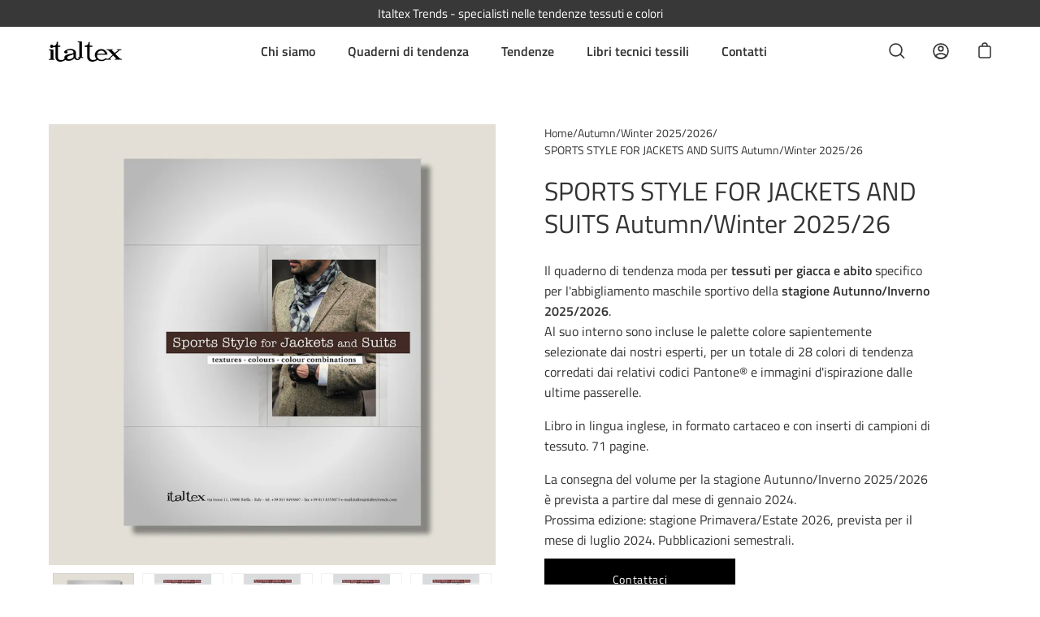

--- FILE ---
content_type: text/html; charset=utf-8
request_url: https://italtextrends.com/it/products/sports-style-for-jackets-and-suits-aw2526-trend-book
body_size: 25279
content:
<!doctype html>
<html class="no-js no-touch" lang="it">
<head>
	  <meta charset="utf-8">
  <meta http-equiv='X-UA-Compatible' content='IE=edge'>
  <meta name="viewport" content="width=device-width, height=device-height, initial-scale=1.0, minimum-scale=1.0">
  <link rel="canonical" href="https://italtextrends.com/it/products/sports-style-for-jackets-and-suits-aw2526-trend-book" />

  <link rel="preload" as="style" href="//italtextrends.com/cdn/shop/t/2/assets/theme.css?v=152751694201893818461702467035">
  <link rel="preload" as="script" href="//italtextrends.com/cdn/shop/t/2/assets/lazysizes.min.js?v=111431644619468174291640770447">
  <link rel="preload" as="script" href="//italtextrends.com/cdn/shop/t/2/assets/theme.js?v=119439347618886827241640770450">
  <link rel="preload" as="image" href="//italtextrends.com/cdn/shop/t/2/assets/loading.svg?v=12949615357343360751640770447">

  <link rel="preconnect" href="https://cdn.shopify.com" crossorigin>
  <link rel="preconnect" href="https://fonts.shopify.com" crossorigin>
  <link rel="preconnect" href="https://monorail-edge.shopifysvc.com" crossorigin><link rel="shortcut icon" href="//italtextrends.com/cdn/shop/files/favicon-it_32x32.png?v=1640861716" type="image/png" />
  <title>Quaderno di tendenza &quot;Sports Style for Jackets and Suits&quot; per la stagione AI25/26 &ndash; Italtex Trends</title><meta name="description" content="Il quaderno di tendenza moda per giacche e abiti specifico per l&#39;abbigliamento maschile sportivo per la stagione Autunno/Inverno 25/26. Acquista su Italtex Trends."><link rel="preload" as="font" href="//italtextrends.com/cdn/fonts/titillium_web/titilliumweb_n4.dc3610b1c7b7eb152fc1ddefb77e83a0b84386b3.woff2" type="font/woff2" crossorigin><link rel="preload" as="font" href="//italtextrends.com/cdn/fonts/titillium_web/titilliumweb_n4.dc3610b1c7b7eb152fc1ddefb77e83a0b84386b3.woff2" type="font/woff2" crossorigin><meta property="og:site_name" content="Italtex Trends">
<meta property="og:url" content="https://italtextrends.com/it/products/sports-style-for-jackets-and-suits-aw2526-trend-book">
<meta property="og:title" content="SPORTS STYLE FOR JACKETS AND SUITS Autumn/Winter 2025/26">
<meta property="og:type" content="product">
<meta property="og:description" content="Il quaderno di tendenza moda per giacche e abiti specifico per l&#39;abbigliamento maschile sportivo per la stagione Autunno/Inverno 25/26. Acquista su Italtex Trends."><meta property="og:price:amount" content="0,00">
  <meta property="og:price:currency" content="EUR"><meta property="og:image" content="http://italtextrends.com/cdn/shop/products/copert_jackets_aw_2324_1200x1200.jpg?v=1649420417"><meta property="og:image" content="http://italtextrends.com/cdn/shop/files/Jackets-AW2526-10_1200x1200.jpg?v=1708591056"><meta property="og:image" content="http://italtextrends.com/cdn/shop/files/Jackets-AW2526-1-copia_1200x1200.jpg?v=1708591056">
<meta property="og:image:secure_url" content="https://italtextrends.com/cdn/shop/products/copert_jackets_aw_2324_1200x1200.jpg?v=1649420417"><meta property="og:image:secure_url" content="https://italtextrends.com/cdn/shop/files/Jackets-AW2526-10_1200x1200.jpg?v=1708591056"><meta property="og:image:secure_url" content="https://italtextrends.com/cdn/shop/files/Jackets-AW2526-1-copia_1200x1200.jpg?v=1708591056">
<meta name="twitter:card" content="summary_large_image">
<meta name="twitter:title" content="SPORTS STYLE FOR JACKETS AND SUITS Autumn/Winter 2025/26">
<meta name="twitter:description" content="Il quaderno di tendenza moda per giacche e abiti specifico per l&#39;abbigliamento maschile sportivo per la stagione Autunno/Inverno 25/26. Acquista su Italtex Trends."><style data-shopify>@font-face {
  font-family: "Titillium Web";
  font-weight: 400;
  font-style: normal;
  font-display: swap;
  src: url("//italtextrends.com/cdn/fonts/titillium_web/titilliumweb_n4.dc3610b1c7b7eb152fc1ddefb77e83a0b84386b3.woff2") format("woff2"),
       url("//italtextrends.com/cdn/fonts/titillium_web/titilliumweb_n4.24dc69d5a89277f2854e112bddfd2c5420fd3973.woff") format("woff");
}

@font-face {
  font-family: "Titillium Web";
  font-weight: 400;
  font-style: normal;
  font-display: swap;
  src: url("//italtextrends.com/cdn/fonts/titillium_web/titilliumweb_n4.dc3610b1c7b7eb152fc1ddefb77e83a0b84386b3.woff2") format("woff2"),
       url("//italtextrends.com/cdn/fonts/titillium_web/titilliumweb_n4.24dc69d5a89277f2854e112bddfd2c5420fd3973.woff") format("woff");
}



  @font-face {
  font-family: "Titillium Web";
  font-weight: 600;
  font-style: normal;
  font-display: swap;
  src: url("//italtextrends.com/cdn/fonts/titillium_web/titilliumweb_n6.d0077791273e3522c40566c54d1c1b12128f0e2b.woff2") format("woff2"),
       url("//italtextrends.com/cdn/fonts/titillium_web/titilliumweb_n6.5874c9b6bc8a2765275c20eb706450753893f521.woff") format("woff");
}




  @font-face {
  font-family: "Titillium Web";
  font-weight: 600;
  font-style: normal;
  font-display: swap;
  src: url("//italtextrends.com/cdn/fonts/titillium_web/titilliumweb_n6.d0077791273e3522c40566c54d1c1b12128f0e2b.woff2") format("woff2"),
       url("//italtextrends.com/cdn/fonts/titillium_web/titilliumweb_n6.5874c9b6bc8a2765275c20eb706450753893f521.woff") format("woff");
}



  @font-face {
  font-family: "Titillium Web";
  font-weight: 400;
  font-style: italic;
  font-display: swap;
  src: url("//italtextrends.com/cdn/fonts/titillium_web/titilliumweb_i4.2e4a288a3b1073a078bbbf883bdf8c1ca2ff0f8f.woff2") format("woff2"),
       url("//italtextrends.com/cdn/fonts/titillium_web/titilliumweb_i4.98dfcf65bc48d5feb68ff42764400055451c917c.woff") format("woff");
}




  @font-face {
  font-family: "Titillium Web";
  font-weight: 600;
  font-style: italic;
  font-display: swap;
  src: url("//italtextrends.com/cdn/fonts/titillium_web/titilliumweb_i6.e3753dd74e941188a02848a048c5adb32df9af7e.woff2") format("woff2"),
       url("//italtextrends.com/cdn/fonts/titillium_web/titilliumweb_i6.c0413b6439775ba7352874d255071d7dab42dce1.woff") format("woff");
}


:root {---color-button-primary-bg: #ffffff;
  ---color-button-primary-bg-alpha-50: rgba(255, 255, 255, 0.5);
  ---color-button-primary-text: #000;
  ---color-button-primary-text-alpha-50: rgba(0, 0, 0, 0.5);
  ---color-button-secondary-bg: #000000;
  ---color-button-secondary-text:#fff;
  ---color-button-secondary-text-alpha-50: rgba(0, 0, 0, 0.5);

  ---color-text: #333333;
  ---color-text-darken: #000000;
  ---color-text-lighten: #666666;
  ---color-text-alpha-5: rgba(51, 51, 51, 0.05);
  ---color-text-alpha-8: rgba(51, 51, 51, 0.08);
  ---color-text-alpha-10: rgba(51, 51, 51, 0.1);
  ---color-text-alpha-15: rgba(51, 51, 51, 0.15);
  ---color-text-alpha-25: rgba(51, 51, 51, 0.25);
  ---color-text-alpha-55: rgba(51, 51, 51, 0.55);
  ---color-text-alpha-60: rgba(51, 51, 51, 0.6);
  ---color-text-alpha-85: rgba(51, 51, 51, 0.85);
  ---color-heading: #333333;

  ---color-bg: #ffffff;
  ---color-bg-alpha-25: rgba(255, 255, 255, 0.25);
  ---color-bg-alpha-35: rgba(255, 255, 255, 0.35);
  ---color-bg-alpha-60: rgba(255, 255, 255, 0.6);
  ---color-bg-alpha-65: rgba(255, 255, 255, 0.65);
  ---color-bg-alpha-85: rgba(255, 255, 255, 0.85);
  ---color-bg-overlay: rgba(255, 255, 255, 0.75);
  ---color-bg-darken: #e6e6e6;
  ---color-bg-lighten-darken: #e6e6e6;
  ---color-bg-lighten-darken-contrast: #b3b3b3;
  ---color-drawer-border: #f2f2f2;

  ---color-accent: #333333;
  ---color-accent-text: #fff;

  ---color-tag-custom: #000;

  ---color-border: #d3d3d3;
  ---color-border-alpha-15: rgba(211, 211, 211, 0.15);
  ---color-border-alpha-30: rgba(211, 211, 211, 0.3);
  ---color-border-alpha-50: rgba(211, 211, 211, 0.5);
  ---color-border-alpha-65: rgba(211, 211, 211, 0.65);
  ---color-border-lighten-darken: #868686;

  ---color-product-grid-arrows: black;---color-disabled-grey: rgba(51, 51, 51, 0.35);
  ---color-disabled-grey-darken: rgba(51, 51, 51, 0.45);
  ---color-error-red: #D02E2E;
  ---color-error-red-bg: rgba(208, 46, 46, 0.15);
  ---color-success-green: #56AD6A;
  ---color-success-green-bg: #ECFEF0;---font-stack-body: "Titillium Web", sans-serif;
  ---font-style-body: normal;
  ---font-adjust-body: 1.0;

  ---font-weight-body: 400;
  ---font-weight-body-medium: 500;
  ---font-weight-body-bold: 600;

  ---font-stack-heading: "Titillium Web", sans-serif;
  ---font-style-heading: normal;
  ---font-adjust-heading: 1.0;

  ---font-weight-heading: 400;
  ---font-weight-heading-bold: 600;

  ---font-stack-nav: "Titillium Web", sans-serif;
  ---font-style-nav: normal;
  ---font-weight-nav: 400;
  ---font-weight-nav-bold: 600;
  ---font-adjust-nav: 1.0;

  ---font-stack-button: "Titillium Web", sans-serif;
  ---font-style-button: normal;
  ---font-weight-button: 400;
  ---font-adjust-button: 1.0;

  ---transform-button-text: none;---font-size-input: 1.0rem;---radius: 0px;
  ---radius-inner: 0px;
  ---radius-small: 0px;
  ---radius-tiny: 0px;
  ---radius-dropdown: 0px;
  ---radius-checkbox: 0px;---product-media-padding-top: 100%;
  ---product-media-background-size: cover;---loading-svg: url( "//italtextrends.com/cdn/shop/t/2/assets/loading.svg?v=12949615357343360751640770447" );
  ---icon-check: url( "//italtextrends.com/cdn/shop/t/2/assets/icon-check.svg?v=181034692338098753131640770446" );
  ---icon-close: url( "//italtextrends.com/cdn/shop/t/2/assets/icon-close.svg?v=152460236205633315831640770446" );
  ---cart-loading-overlay: rgba(255, 255, 255, 0.85) url( "//italtextrends.com/cdn/shop/t/2/assets/loading.svg?v=12949615357343360751640770447" ) no-repeat center center;--collection-sticky-bar-height: 0;
  --collection-image-padding-top: 60%;--site-width: 1320px;
  --site-width-narrow: 840px;
  --drawer-width: 320px;
  --drawer-transition: transform 0.4s cubic-bezier(0.46, 0.01, 0.32, 1);--full-height: 100vh;
  --content-full: calc(100vh - 60px);
  --header-height: 60px;
  --announcement-height: 35px;--gutter: 60px;
  --gutter-mobile: 25px;
  --grid-gutter: 20px;--grid: repeat(3, minmax(0, 1fr));
  --grid-tablet: repeat(2, minmax(0, 1fr));
  --grid-mobile: repeat(1, minmax(0, 1fr));
  --megamenu-grid: repeat(4, minmax(0, 1fr));
  --grid-row: 1 / span 3;--scrollbar-width: 0;--overlay: #000;
  --overlay-opacity: 1;--input-bg: #fff;--swatch-size: 32px;

  --bg: var(---color-bg);
  --bg-alpha-25: var(---color-bg-alpha-25);
  --bg-alpha-35: var(---color-bg-alpha-35);
  --bg-alpha-60: var(---color-bg-alpha-60);
  --bg-darken: var(---color-bg-darken);
  --bg-lighten-darken: var(---color-bg-lighten-darken);
  --bg-lighten-darken-contrast: var(---color-bg-lighten-darken-contrast);
  --bg-overlay: var(---color-bg-overlay);
  --text: var(---color-text);
  --text-darken: var(---color-text-darken);
  --text-lighten: var(---color-text-lighten);
  --text-alpha-5: var(---color-text-alpha-5);
  --text-alpha-8: var(---color-text-alpha-8);
  --text-alpha-10: var(---color-text-alpha-10);
  --text-alpha-15: var(---color-text-alpha-15);
  --text-alpha-25: var(---color-text-alpha-25);
  --text-alpha-55: var(---color-text-alpha-55);
  --text-alpha-60: var(---color-text-alpha-60);
  --text-alpha-85: var(---color-text-alpha-85);
  --heading: var(---color-heading);
  --accent: var(---color-accent);
  --accent-text: var(---color-accent-text);
  --border: var(---color-border);
  --border-alpha-15: var(---color-border-alpha-15);
  --border-alpha-30: var(---color-border-alpha-30);
  --border-alpha-50: var(---color-border-alpha-50);
  --border-alpha-65: var(---color-border-alpha-65);
  --border-lighten-darken: var(---color-border-lighten-darken);
  --button-primary-bg: var(---color-button-primary-bg);
  --button-primary-bg-alpha-50: var(---color-button-primary-bg-alpha-50);
  --button-primary-text: var(---color-button-primary-text);
  --button-primary-text-alpha-50: var(---color-button-primary-text-alpha-50);
  --button-secondary-bg: var(---color-button-secondary-bg);
  --button-secondary-text: var(---color-button-secondary-text);
  --button-secondary-text-alpha-50: var(---color-button-secondary-text-alpha-50);
  --error-red: var(---color-error-red);
  --error-red-bg: var(---color-error-red-bg);
  --success-green: var(---color-success-green);
  --success-green-bg: var(---color-success-green-bg);
  --disabled-grey: var(---color-disabled-grey);
  --disabled-grey-darken: var(---color-disabled-grey-darken);
}</style><link href="//italtextrends.com/cdn/shop/t/2/assets/theme.css?v=152751694201893818461702467035" rel="stylesheet" type="text/css" media="all" /><script type="text/javascript">
    if (window.MSInputMethodContext && document.documentMode) {
      var scripts = document.getElementsByTagName('script')[0];
      var polyfill = document.createElement("script");
      polyfill.defer = true;
      polyfill.src = "//italtextrends.com/cdn/shop/t/2/assets/ie11.js?v=144489047535103983231640770446";

      scripts.parentNode.insertBefore(polyfill, scripts);

      document.documentElement.classList.add('ie11');
    } else {
      document.documentElement.className = document.documentElement.className.replace('no-js', 'js');
    }

    let root = '/it';
    if (root[root.length - 1] !== '/') {
      root = `${root}/`;
    }

    window.theme = {
      assets: {
        smoothscroll: '//italtextrends.com/cdn/shop/t/2/assets/smoothscroll.js?v=37906625415260927261640770448',
				no_image: "//italtextrends.com/cdn/shopifycloud/storefront/assets/no-image-2048-a2addb12_1024x.gif",
      },
      routes: {
        root_url: root,
        cart_url: "\/it\/cart",
        cart_add_url: "\/it\/cart\/add",
        cart_change_url: "\/it\/cart\/change",
        shop_url: "https:\/\/italtextrends.com",
        search_url: "\/it\/search",
        product_recommendations_url: "\/it\/recommendations\/products"
      },
      strings: {
        loading: "Loading more",
        load_more: "Carica altri",
        add_to_cart: "Aggiungi al carrello",
        remove: "Rimuovi",
        preorder: "Pre-order",
        sold_out: "Sold Out",
        sold_out_html: "Sold\u003cbr\u003eOut",
        on_sale_html: "Sale",
        unavailable: "Unavailable",
        zero_qty_error: "Quantity must be greater than 0.",
        cart_title: "Carrello",
        cart_empty: "Il tuo carrello è vuoto",
        cart_price: "Prezzo",
        cart_quantity: "Quantit",
        cart_total: "Total",
        cart_acceptance_error: "Devi accettare i nostri termini e condizioni",
        limit_error: "Sorry, looks like we don\u0026#39;t have enough of this product.",
        continue_shopping: "Continua con gli acquisti",
        results_one: " result",
        results_other: " results",
        no_results: "Nessun risultato trovato",
        view_all: "View all",
        unit_price_separator: "per"
      },
      icons: {
        plus: '<svg aria-hidden="true" focusable="false" role="presentation" class="icon icon-plus" viewBox="0 0 14 14"><path d="M7 0a.75.75 0 01.75.75v12.5a.75.75 0 11-1.5 0V.75A.75.75 0 017 0z"/><path d="M14 7a.75.75 0 01-.75.75H.75a.75.75 0 110-1.5h12.5A.75.75 0 0114 7z"/></svg>',
        minus: '<svg aria-hidden="true" focusable="false" role="presentation" class="icon icon-minus" viewBox="0 0 14 14"><path d="M14 7a.75.75 0 01-.75.75H.75a.75.75 0 110-1.5h12.5A.75.75 0 0114 7z"/></svg>',
        close: '<svg aria-hidden="true" focusable="false" role="presentation" class="icon icon-close" viewBox="0 0 1024 920"><path d="M481.83 448L283.582 646.248c-8.331 8.331-8.331 21.839 0 30.17s21.839 8.331 30.17 0L512 478.17l198.248 198.248c8.331 8.331 21.839 8.331 30.17 0s8.331-21.839 0-30.17L542.17 448l198.248-198.248c8.331-8.331 8.331-21.839 0-30.17s-21.839-8.331-30.17 0L512 417.83 313.752 219.582c-8.331-8.331-21.839-8.331-30.17 0s-8.331 21.839 0 30.17L481.83 448z"/></svg>'
      },
      settings: {
        cartType: "drawer",
        gridImageSize: "cover",
        enableInfinityScroll: false,
        enablePaymentButton: true,
        showSaleBadge: true,
        enableAcceptTerms: true,
        productBadgeStyle: "rectangle",
        productGridSlideshow: false,
        quickButton: "view",
        mobileMenuBehaviour: "trigger",
      },
      moneyFormat: "€{{amount_with_comma_separator}}",
      info: {
        name: 'Palo Alto'
      },
      version: '4.0.1'
    };
    window.lazySizesConfig = window.lazySizesConfig || {};
    window.lazySizesConfig.preloadAfterLoad = true;
    window.PaloAlto = window.PaloAlto || {};
    window.slate = window.slate || {};
    window.isHeaderTransparent = false;
    window.initialHeaderHeight = 0;
    window.lastWindowWidth = window.innerWidth || document.documentElement.clientWidth;
  </script>
  <script src="//italtextrends.com/cdn/shop/t/2/assets/lazysizes.min.js?v=111431644619468174291640770447" async="async"></script><script src="//italtextrends.com/cdn/shop/t/2/assets/theme.js?v=119439347618886827241640770450" defer="defer"></script>

  <script>window.performance && window.performance.mark && window.performance.mark('shopify.content_for_header.start');</script><meta id="shopify-digital-wallet" name="shopify-digital-wallet" content="/61900652768/digital_wallets/dialog">
<meta name="shopify-checkout-api-token" content="0d90dfbf73fec91fcffc6a692b46b39c">
<link rel="alternate" hreflang="x-default" href="https://italtextrends.com/products/sports-style-for-jackets-and-suits-aw2526-trend-book">
<link rel="alternate" hreflang="en" href="https://italtextrends.com/products/sports-style-for-jackets-and-suits-aw2526-trend-book">
<link rel="alternate" hreflang="it" href="https://italtextrends.com/it/products/sports-style-for-jackets-and-suits-aw2526-trend-book">
<link rel="alternate" type="application/json+oembed" href="https://italtextrends.com/it/products/sports-style-for-jackets-and-suits-aw2526-trend-book.oembed">
<script async="async" src="/checkouts/internal/preloads.js?locale=it-IT"></script>
<link rel="preconnect" href="https://shop.app" crossorigin="anonymous">
<script async="async" src="https://shop.app/checkouts/internal/preloads.js?locale=it-IT&shop_id=61900652768" crossorigin="anonymous"></script>
<script id="shopify-features" type="application/json">{"accessToken":"0d90dfbf73fec91fcffc6a692b46b39c","betas":["rich-media-storefront-analytics"],"domain":"italtextrends.com","predictiveSearch":true,"shopId":61900652768,"locale":"it"}</script>
<script>var Shopify = Shopify || {};
Shopify.shop = "italtex-trends.myshopify.com";
Shopify.locale = "it";
Shopify.currency = {"active":"EUR","rate":"1.0"};
Shopify.country = "IT";
Shopify.theme = {"name":"Italtex","id":129841922272,"schema_name":"Palo Alto","schema_version":"4.0.1","theme_store_id":777,"role":"main"};
Shopify.theme.handle = "null";
Shopify.theme.style = {"id":null,"handle":null};
Shopify.cdnHost = "italtextrends.com/cdn";
Shopify.routes = Shopify.routes || {};
Shopify.routes.root = "/it/";</script>
<script type="module">!function(o){(o.Shopify=o.Shopify||{}).modules=!0}(window);</script>
<script>!function(o){function n(){var o=[];function n(){o.push(Array.prototype.slice.apply(arguments))}return n.q=o,n}var t=o.Shopify=o.Shopify||{};t.loadFeatures=n(),t.autoloadFeatures=n()}(window);</script>
<script>
  window.ShopifyPay = window.ShopifyPay || {};
  window.ShopifyPay.apiHost = "shop.app\/pay";
  window.ShopifyPay.redirectState = null;
</script>
<script id="shop-js-analytics" type="application/json">{"pageType":"product"}</script>
<script defer="defer" async type="module" src="//italtextrends.com/cdn/shopifycloud/shop-js/modules/v2/client.init-shop-cart-sync_B0kkjBRt.it.esm.js"></script>
<script defer="defer" async type="module" src="//italtextrends.com/cdn/shopifycloud/shop-js/modules/v2/chunk.common_AgTufRUD.esm.js"></script>
<script type="module">
  await import("//italtextrends.com/cdn/shopifycloud/shop-js/modules/v2/client.init-shop-cart-sync_B0kkjBRt.it.esm.js");
await import("//italtextrends.com/cdn/shopifycloud/shop-js/modules/v2/chunk.common_AgTufRUD.esm.js");

  window.Shopify.SignInWithShop?.initShopCartSync?.({"fedCMEnabled":true,"windoidEnabled":true});

</script>
<script>
  window.Shopify = window.Shopify || {};
  if (!window.Shopify.featureAssets) window.Shopify.featureAssets = {};
  window.Shopify.featureAssets['shop-js'] = {"shop-cart-sync":["modules/v2/client.shop-cart-sync_XOjUULQV.it.esm.js","modules/v2/chunk.common_AgTufRUD.esm.js"],"init-fed-cm":["modules/v2/client.init-fed-cm_CFGyCp6W.it.esm.js","modules/v2/chunk.common_AgTufRUD.esm.js"],"shop-button":["modules/v2/client.shop-button_D8PBjgvE.it.esm.js","modules/v2/chunk.common_AgTufRUD.esm.js"],"shop-cash-offers":["modules/v2/client.shop-cash-offers_UU-Uz0VT.it.esm.js","modules/v2/chunk.common_AgTufRUD.esm.js","modules/v2/chunk.modal_B6cKP347.esm.js"],"init-windoid":["modules/v2/client.init-windoid_DoFDvLIZ.it.esm.js","modules/v2/chunk.common_AgTufRUD.esm.js"],"shop-toast-manager":["modules/v2/client.shop-toast-manager_B4ykeoIZ.it.esm.js","modules/v2/chunk.common_AgTufRUD.esm.js"],"init-shop-email-lookup-coordinator":["modules/v2/client.init-shop-email-lookup-coordinator_CSPRSD92.it.esm.js","modules/v2/chunk.common_AgTufRUD.esm.js"],"init-shop-cart-sync":["modules/v2/client.init-shop-cart-sync_B0kkjBRt.it.esm.js","modules/v2/chunk.common_AgTufRUD.esm.js"],"avatar":["modules/v2/client.avatar_BTnouDA3.it.esm.js"],"pay-button":["modules/v2/client.pay-button_CPiJlQ5G.it.esm.js","modules/v2/chunk.common_AgTufRUD.esm.js"],"init-customer-accounts":["modules/v2/client.init-customer-accounts_C_Urp9Ri.it.esm.js","modules/v2/client.shop-login-button_BPreIq_c.it.esm.js","modules/v2/chunk.common_AgTufRUD.esm.js","modules/v2/chunk.modal_B6cKP347.esm.js"],"init-shop-for-new-customer-accounts":["modules/v2/client.init-shop-for-new-customer-accounts_Yq_StG--.it.esm.js","modules/v2/client.shop-login-button_BPreIq_c.it.esm.js","modules/v2/chunk.common_AgTufRUD.esm.js","modules/v2/chunk.modal_B6cKP347.esm.js"],"shop-login-button":["modules/v2/client.shop-login-button_BPreIq_c.it.esm.js","modules/v2/chunk.common_AgTufRUD.esm.js","modules/v2/chunk.modal_B6cKP347.esm.js"],"init-customer-accounts-sign-up":["modules/v2/client.init-customer-accounts-sign-up_DwpZPwLB.it.esm.js","modules/v2/client.shop-login-button_BPreIq_c.it.esm.js","modules/v2/chunk.common_AgTufRUD.esm.js","modules/v2/chunk.modal_B6cKP347.esm.js"],"shop-follow-button":["modules/v2/client.shop-follow-button_DF4PngeR.it.esm.js","modules/v2/chunk.common_AgTufRUD.esm.js","modules/v2/chunk.modal_B6cKP347.esm.js"],"checkout-modal":["modules/v2/client.checkout-modal_oq8wp8Y_.it.esm.js","modules/v2/chunk.common_AgTufRUD.esm.js","modules/v2/chunk.modal_B6cKP347.esm.js"],"lead-capture":["modules/v2/client.lead-capture_gcFup1jy.it.esm.js","modules/v2/chunk.common_AgTufRUD.esm.js","modules/v2/chunk.modal_B6cKP347.esm.js"],"shop-login":["modules/v2/client.shop-login_DiId8eKP.it.esm.js","modules/v2/chunk.common_AgTufRUD.esm.js","modules/v2/chunk.modal_B6cKP347.esm.js"],"payment-terms":["modules/v2/client.payment-terms_DTfZn2x7.it.esm.js","modules/v2/chunk.common_AgTufRUD.esm.js","modules/v2/chunk.modal_B6cKP347.esm.js"]};
</script>
<script>(function() {
  var isLoaded = false;
  function asyncLoad() {
    if (isLoaded) return;
    isLoaded = true;
    var urls = ["https:\/\/chimpstatic.com\/mcjs-connected\/js\/users\/fab747fa9dacfb2f0fb67f153\/c65743775ceff504cafefd799.js?shop=italtex-trends.myshopify.com","https:\/\/d23dclunsivw3h.cloudfront.net\/redirect-app.js?shop=italtex-trends.myshopify.com"];
    for (var i = 0; i < urls.length; i++) {
      var s = document.createElement('script');
      s.type = 'text/javascript';
      s.async = true;
      s.src = urls[i];
      var x = document.getElementsByTagName('script')[0];
      x.parentNode.insertBefore(s, x);
    }
  };
  if(window.attachEvent) {
    window.attachEvent('onload', asyncLoad);
  } else {
    window.addEventListener('load', asyncLoad, false);
  }
})();</script>
<script id="__st">var __st={"a":61900652768,"offset":3600,"reqid":"67be25e9-37d5-49f9-9d1e-3240bb3b30e3-1768818396","pageurl":"italtextrends.com\/it\/products\/sports-style-for-jackets-and-suits-aw2526-trend-book","u":"250673f936ac","p":"product","rtyp":"product","rid":7606396584160};</script>
<script>window.ShopifyPaypalV4VisibilityTracking = true;</script>
<script id="captcha-bootstrap">!function(){'use strict';const t='contact',e='account',n='new_comment',o=[[t,t],['blogs',n],['comments',n],[t,'customer']],c=[[e,'customer_login'],[e,'guest_login'],[e,'recover_customer_password'],[e,'create_customer']],r=t=>t.map((([t,e])=>`form[action*='/${t}']:not([data-nocaptcha='true']) input[name='form_type'][value='${e}']`)).join(','),a=t=>()=>t?[...document.querySelectorAll(t)].map((t=>t.form)):[];function s(){const t=[...o],e=r(t);return a(e)}const i='password',u='form_key',d=['recaptcha-v3-token','g-recaptcha-response','h-captcha-response',i],f=()=>{try{return window.sessionStorage}catch{return}},m='__shopify_v',_=t=>t.elements[u];function p(t,e,n=!1){try{const o=window.sessionStorage,c=JSON.parse(o.getItem(e)),{data:r}=function(t){const{data:e,action:n}=t;return t[m]||n?{data:e,action:n}:{data:t,action:n}}(c);for(const[e,n]of Object.entries(r))t.elements[e]&&(t.elements[e].value=n);n&&o.removeItem(e)}catch(o){console.error('form repopulation failed',{error:o})}}const l='form_type',E='cptcha';function T(t){t.dataset[E]=!0}const w=window,h=w.document,L='Shopify',v='ce_forms',y='captcha';let A=!1;((t,e)=>{const n=(g='f06e6c50-85a8-45c8-87d0-21a2b65856fe',I='https://cdn.shopify.com/shopifycloud/storefront-forms-hcaptcha/ce_storefront_forms_captcha_hcaptcha.v1.5.2.iife.js',D={infoText:'Protetto da hCaptcha',privacyText:'Privacy',termsText:'Termini'},(t,e,n)=>{const o=w[L][v],c=o.bindForm;if(c)return c(t,g,e,D).then(n);var r;o.q.push([[t,g,e,D],n]),r=I,A||(h.body.append(Object.assign(h.createElement('script'),{id:'captcha-provider',async:!0,src:r})),A=!0)});var g,I,D;w[L]=w[L]||{},w[L][v]=w[L][v]||{},w[L][v].q=[],w[L][y]=w[L][y]||{},w[L][y].protect=function(t,e){n(t,void 0,e),T(t)},Object.freeze(w[L][y]),function(t,e,n,w,h,L){const[v,y,A,g]=function(t,e,n){const i=e?o:[],u=t?c:[],d=[...i,...u],f=r(d),m=r(i),_=r(d.filter((([t,e])=>n.includes(e))));return[a(f),a(m),a(_),s()]}(w,h,L),I=t=>{const e=t.target;return e instanceof HTMLFormElement?e:e&&e.form},D=t=>v().includes(t);t.addEventListener('submit',(t=>{const e=I(t);if(!e)return;const n=D(e)&&!e.dataset.hcaptchaBound&&!e.dataset.recaptchaBound,o=_(e),c=g().includes(e)&&(!o||!o.value);(n||c)&&t.preventDefault(),c&&!n&&(function(t){try{if(!f())return;!function(t){const e=f();if(!e)return;const n=_(t);if(!n)return;const o=n.value;o&&e.removeItem(o)}(t);const e=Array.from(Array(32),(()=>Math.random().toString(36)[2])).join('');!function(t,e){_(t)||t.append(Object.assign(document.createElement('input'),{type:'hidden',name:u})),t.elements[u].value=e}(t,e),function(t,e){const n=f();if(!n)return;const o=[...t.querySelectorAll(`input[type='${i}']`)].map((({name:t})=>t)),c=[...d,...o],r={};for(const[a,s]of new FormData(t).entries())c.includes(a)||(r[a]=s);n.setItem(e,JSON.stringify({[m]:1,action:t.action,data:r}))}(t,e)}catch(e){console.error('failed to persist form',e)}}(e),e.submit())}));const S=(t,e)=>{t&&!t.dataset[E]&&(n(t,e.some((e=>e===t))),T(t))};for(const o of['focusin','change'])t.addEventListener(o,(t=>{const e=I(t);D(e)&&S(e,y())}));const B=e.get('form_key'),M=e.get(l),P=B&&M;t.addEventListener('DOMContentLoaded',(()=>{const t=y();if(P)for(const e of t)e.elements[l].value===M&&p(e,B);[...new Set([...A(),...v().filter((t=>'true'===t.dataset.shopifyCaptcha))])].forEach((e=>S(e,t)))}))}(h,new URLSearchParams(w.location.search),n,t,e,['guest_login'])})(!0,!0)}();</script>
<script integrity="sha256-4kQ18oKyAcykRKYeNunJcIwy7WH5gtpwJnB7kiuLZ1E=" data-source-attribution="shopify.loadfeatures" defer="defer" src="//italtextrends.com/cdn/shopifycloud/storefront/assets/storefront/load_feature-a0a9edcb.js" crossorigin="anonymous"></script>
<script crossorigin="anonymous" defer="defer" src="//italtextrends.com/cdn/shopifycloud/storefront/assets/shopify_pay/storefront-65b4c6d7.js?v=20250812"></script>
<script data-source-attribution="shopify.dynamic_checkout.dynamic.init">var Shopify=Shopify||{};Shopify.PaymentButton=Shopify.PaymentButton||{isStorefrontPortableWallets:!0,init:function(){window.Shopify.PaymentButton.init=function(){};var t=document.createElement("script");t.src="https://italtextrends.com/cdn/shopifycloud/portable-wallets/latest/portable-wallets.it.js",t.type="module",document.head.appendChild(t)}};
</script>
<script data-source-attribution="shopify.dynamic_checkout.buyer_consent">
  function portableWalletsHideBuyerConsent(e){var t=document.getElementById("shopify-buyer-consent"),n=document.getElementById("shopify-subscription-policy-button");t&&n&&(t.classList.add("hidden"),t.setAttribute("aria-hidden","true"),n.removeEventListener("click",e))}function portableWalletsShowBuyerConsent(e){var t=document.getElementById("shopify-buyer-consent"),n=document.getElementById("shopify-subscription-policy-button");t&&n&&(t.classList.remove("hidden"),t.removeAttribute("aria-hidden"),n.addEventListener("click",e))}window.Shopify?.PaymentButton&&(window.Shopify.PaymentButton.hideBuyerConsent=portableWalletsHideBuyerConsent,window.Shopify.PaymentButton.showBuyerConsent=portableWalletsShowBuyerConsent);
</script>
<script data-source-attribution="shopify.dynamic_checkout.cart.bootstrap">document.addEventListener("DOMContentLoaded",(function(){function t(){return document.querySelector("shopify-accelerated-checkout-cart, shopify-accelerated-checkout")}if(t())Shopify.PaymentButton.init();else{new MutationObserver((function(e,n){t()&&(Shopify.PaymentButton.init(),n.disconnect())})).observe(document.body,{childList:!0,subtree:!0})}}));
</script>
<link id="shopify-accelerated-checkout-styles" rel="stylesheet" media="screen" href="https://italtextrends.com/cdn/shopifycloud/portable-wallets/latest/accelerated-checkout-backwards-compat.css" crossorigin="anonymous">
<style id="shopify-accelerated-checkout-cart">
        #shopify-buyer-consent {
  margin-top: 1em;
  display: inline-block;
  width: 100%;
}

#shopify-buyer-consent.hidden {
  display: none;
}

#shopify-subscription-policy-button {
  background: none;
  border: none;
  padding: 0;
  text-decoration: underline;
  font-size: inherit;
  cursor: pointer;
}

#shopify-subscription-policy-button::before {
  box-shadow: none;
}

      </style>

<script>window.performance && window.performance.mark && window.performance.mark('shopify.content_for_header.end');</script>
  
    <script type="text/javascript">var _iub = _iub || {}; _iub.cons_instructions = _iub.cons_instructions || []; _iub.cons_instructions.push(["init", {api_key: "5PdhxQ3VAXfTOw5FuBRnOvZUyOkUudP9"}]);</script><script type="text/javascript" src="https://cdn.iubenda.com/cons/iubenda_cons.js" async></script>
  <script type="text/javascript">
var _iub = _iub || [];
_iub.csConfiguration = {"consentOnContinuedBrowsing":false,"invalidateConsentWithoutLog":true,"perPurposeConsent":true,"siteId":2626483,"cookiePolicyId":48637139,"lang":"it","cookiePolicyUrl":"https://italtextrends.com/it/pages/cookie-policy", "banner":{ "acceptButtonCaptionColor":"#000000","acceptButtonColor":"#ffffff","acceptButtonDisplay":true,"backgroundOverlay":true,"closeButtonDisplay":false,"customizeButtonColor":"#212121","customizeButtonDisplay":true,"explicitWithdrawal":true,"listPurposes":true,"position":"bottom","rejectButtonCaptionColor":"#000000","rejectButtonColor":"#ffffff","rejectButtonDisplay":true }};
</script>
<script type="text/javascript" src="//cdn.iubenda.com/cs/iubenda_cs.js" charset="UTF-8" async></script>
  
  
  <script>
    // Initialize the data layer for Google Tag Manager (this should mandatorily be done before the Cookie Solution is loaded)
    window.dataLayer = window.dataLayer || [];
    function gtag() {
        dataLayer.push(arguments);
    }
    // Default consent mode is "denied" for both ads and analytics, but delay for 2 seconds until the Cookie Solution is loaded
    gtag("consent", "default", {
        ad_storage: "denied",
        analytics_storage: "denied",
        wait_for_update: 2000 // milliseconds
    });
    // Improve ad click measurement quality (optional)
    gtag('set', 'url_passthrough', true);
    // Further redact your ads data (optional)
    gtag("set", "ads_data_redaction", true);
</script>
  
  	<!-- Global site tag (gtag.js) - Google Analytics -->
<script async src="https://www.googletagmanager.com/gtag/js?id=G-3ZC7TXBPNW"></script>
<script>
  window.dataLayer = window.dataLayer || [];
  function gtag(){dataLayer.push(arguments);}
  gtag('js', new Date());

  gtag('config', 'G-3ZC7TXBPNW');
</script>
  
<link href="https://monorail-edge.shopifysvc.com" rel="dns-prefetch">
<script>(function(){if ("sendBeacon" in navigator && "performance" in window) {try {var session_token_from_headers = performance.getEntriesByType('navigation')[0].serverTiming.find(x => x.name == '_s').description;} catch {var session_token_from_headers = undefined;}var session_cookie_matches = document.cookie.match(/_shopify_s=([^;]*)/);var session_token_from_cookie = session_cookie_matches && session_cookie_matches.length === 2 ? session_cookie_matches[1] : "";var session_token = session_token_from_headers || session_token_from_cookie || "";function handle_abandonment_event(e) {var entries = performance.getEntries().filter(function(entry) {return /monorail-edge.shopifysvc.com/.test(entry.name);});if (!window.abandonment_tracked && entries.length === 0) {window.abandonment_tracked = true;var currentMs = Date.now();var navigation_start = performance.timing.navigationStart;var payload = {shop_id: 61900652768,url: window.location.href,navigation_start,duration: currentMs - navigation_start,session_token,page_type: "product"};window.navigator.sendBeacon("https://monorail-edge.shopifysvc.com/v1/produce", JSON.stringify({schema_id: "online_store_buyer_site_abandonment/1.1",payload: payload,metadata: {event_created_at_ms: currentMs,event_sent_at_ms: currentMs}}));}}window.addEventListener('pagehide', handle_abandonment_event);}}());</script>
<script id="web-pixels-manager-setup">(function e(e,d,r,n,o){if(void 0===o&&(o={}),!Boolean(null===(a=null===(i=window.Shopify)||void 0===i?void 0:i.analytics)||void 0===a?void 0:a.replayQueue)){var i,a;window.Shopify=window.Shopify||{};var t=window.Shopify;t.analytics=t.analytics||{};var s=t.analytics;s.replayQueue=[],s.publish=function(e,d,r){return s.replayQueue.push([e,d,r]),!0};try{self.performance.mark("wpm:start")}catch(e){}var l=function(){var e={modern:/Edge?\/(1{2}[4-9]|1[2-9]\d|[2-9]\d{2}|\d{4,})\.\d+(\.\d+|)|Firefox\/(1{2}[4-9]|1[2-9]\d|[2-9]\d{2}|\d{4,})\.\d+(\.\d+|)|Chrom(ium|e)\/(9{2}|\d{3,})\.\d+(\.\d+|)|(Maci|X1{2}).+ Version\/(15\.\d+|(1[6-9]|[2-9]\d|\d{3,})\.\d+)([,.]\d+|)( \(\w+\)|)( Mobile\/\w+|) Safari\/|Chrome.+OPR\/(9{2}|\d{3,})\.\d+\.\d+|(CPU[ +]OS|iPhone[ +]OS|CPU[ +]iPhone|CPU IPhone OS|CPU iPad OS)[ +]+(15[._]\d+|(1[6-9]|[2-9]\d|\d{3,})[._]\d+)([._]\d+|)|Android:?[ /-](13[3-9]|1[4-9]\d|[2-9]\d{2}|\d{4,})(\.\d+|)(\.\d+|)|Android.+Firefox\/(13[5-9]|1[4-9]\d|[2-9]\d{2}|\d{4,})\.\d+(\.\d+|)|Android.+Chrom(ium|e)\/(13[3-9]|1[4-9]\d|[2-9]\d{2}|\d{4,})\.\d+(\.\d+|)|SamsungBrowser\/([2-9]\d|\d{3,})\.\d+/,legacy:/Edge?\/(1[6-9]|[2-9]\d|\d{3,})\.\d+(\.\d+|)|Firefox\/(5[4-9]|[6-9]\d|\d{3,})\.\d+(\.\d+|)|Chrom(ium|e)\/(5[1-9]|[6-9]\d|\d{3,})\.\d+(\.\d+|)([\d.]+$|.*Safari\/(?![\d.]+ Edge\/[\d.]+$))|(Maci|X1{2}).+ Version\/(10\.\d+|(1[1-9]|[2-9]\d|\d{3,})\.\d+)([,.]\d+|)( \(\w+\)|)( Mobile\/\w+|) Safari\/|Chrome.+OPR\/(3[89]|[4-9]\d|\d{3,})\.\d+\.\d+|(CPU[ +]OS|iPhone[ +]OS|CPU[ +]iPhone|CPU IPhone OS|CPU iPad OS)[ +]+(10[._]\d+|(1[1-9]|[2-9]\d|\d{3,})[._]\d+)([._]\d+|)|Android:?[ /-](13[3-9]|1[4-9]\d|[2-9]\d{2}|\d{4,})(\.\d+|)(\.\d+|)|Mobile Safari.+OPR\/([89]\d|\d{3,})\.\d+\.\d+|Android.+Firefox\/(13[5-9]|1[4-9]\d|[2-9]\d{2}|\d{4,})\.\d+(\.\d+|)|Android.+Chrom(ium|e)\/(13[3-9]|1[4-9]\d|[2-9]\d{2}|\d{4,})\.\d+(\.\d+|)|Android.+(UC? ?Browser|UCWEB|U3)[ /]?(15\.([5-9]|\d{2,})|(1[6-9]|[2-9]\d|\d{3,})\.\d+)\.\d+|SamsungBrowser\/(5\.\d+|([6-9]|\d{2,})\.\d+)|Android.+MQ{2}Browser\/(14(\.(9|\d{2,})|)|(1[5-9]|[2-9]\d|\d{3,})(\.\d+|))(\.\d+|)|K[Aa][Ii]OS\/(3\.\d+|([4-9]|\d{2,})\.\d+)(\.\d+|)/},d=e.modern,r=e.legacy,n=navigator.userAgent;return n.match(d)?"modern":n.match(r)?"legacy":"unknown"}(),u="modern"===l?"modern":"legacy",c=(null!=n?n:{modern:"",legacy:""})[u],f=function(e){return[e.baseUrl,"/wpm","/b",e.hashVersion,"modern"===e.buildTarget?"m":"l",".js"].join("")}({baseUrl:d,hashVersion:r,buildTarget:u}),m=function(e){var d=e.version,r=e.bundleTarget,n=e.surface,o=e.pageUrl,i=e.monorailEndpoint;return{emit:function(e){var a=e.status,t=e.errorMsg,s=(new Date).getTime(),l=JSON.stringify({metadata:{event_sent_at_ms:s},events:[{schema_id:"web_pixels_manager_load/3.1",payload:{version:d,bundle_target:r,page_url:o,status:a,surface:n,error_msg:t},metadata:{event_created_at_ms:s}}]});if(!i)return console&&console.warn&&console.warn("[Web Pixels Manager] No Monorail endpoint provided, skipping logging."),!1;try{return self.navigator.sendBeacon.bind(self.navigator)(i,l)}catch(e){}var u=new XMLHttpRequest;try{return u.open("POST",i,!0),u.setRequestHeader("Content-Type","text/plain"),u.send(l),!0}catch(e){return console&&console.warn&&console.warn("[Web Pixels Manager] Got an unhandled error while logging to Monorail."),!1}}}}({version:r,bundleTarget:l,surface:e.surface,pageUrl:self.location.href,monorailEndpoint:e.monorailEndpoint});try{o.browserTarget=l,function(e){var d=e.src,r=e.async,n=void 0===r||r,o=e.onload,i=e.onerror,a=e.sri,t=e.scriptDataAttributes,s=void 0===t?{}:t,l=document.createElement("script"),u=document.querySelector("head"),c=document.querySelector("body");if(l.async=n,l.src=d,a&&(l.integrity=a,l.crossOrigin="anonymous"),s)for(var f in s)if(Object.prototype.hasOwnProperty.call(s,f))try{l.dataset[f]=s[f]}catch(e){}if(o&&l.addEventListener("load",o),i&&l.addEventListener("error",i),u)u.appendChild(l);else{if(!c)throw new Error("Did not find a head or body element to append the script");c.appendChild(l)}}({src:f,async:!0,onload:function(){if(!function(){var e,d;return Boolean(null===(d=null===(e=window.Shopify)||void 0===e?void 0:e.analytics)||void 0===d?void 0:d.initialized)}()){var d=window.webPixelsManager.init(e)||void 0;if(d){var r=window.Shopify.analytics;r.replayQueue.forEach((function(e){var r=e[0],n=e[1],o=e[2];d.publishCustomEvent(r,n,o)})),r.replayQueue=[],r.publish=d.publishCustomEvent,r.visitor=d.visitor,r.initialized=!0}}},onerror:function(){return m.emit({status:"failed",errorMsg:"".concat(f," has failed to load")})},sri:function(e){var d=/^sha384-[A-Za-z0-9+/=]+$/;return"string"==typeof e&&d.test(e)}(c)?c:"",scriptDataAttributes:o}),m.emit({status:"loading"})}catch(e){m.emit({status:"failed",errorMsg:(null==e?void 0:e.message)||"Unknown error"})}}})({shopId: 61900652768,storefrontBaseUrl: "https://italtextrends.com",extensionsBaseUrl: "https://extensions.shopifycdn.com/cdn/shopifycloud/web-pixels-manager",monorailEndpoint: "https://monorail-edge.shopifysvc.com/unstable/produce_batch",surface: "storefront-renderer",enabledBetaFlags: ["2dca8a86"],webPixelsConfigList: [{"id":"1359315268","configuration":"{\"tagID\":\"2614348909350\"}","eventPayloadVersion":"v1","runtimeContext":"STRICT","scriptVersion":"18031546ee651571ed29edbe71a3550b","type":"APP","apiClientId":3009811,"privacyPurposes":["ANALYTICS","MARKETING","SALE_OF_DATA"],"dataSharingAdjustments":{"protectedCustomerApprovalScopes":["read_customer_address","read_customer_email","read_customer_name","read_customer_personal_data","read_customer_phone"]}},{"id":"1058406724","configuration":"{\"config\":\"{\\\"pixel_id\\\":\\\"G-3ZC7TXBPNW\\\",\\\"gtag_events\\\":[{\\\"type\\\":\\\"purchase\\\",\\\"action_label\\\":\\\"G-3ZC7TXBPNW\\\"},{\\\"type\\\":\\\"page_view\\\",\\\"action_label\\\":\\\"G-3ZC7TXBPNW\\\"},{\\\"type\\\":\\\"view_item\\\",\\\"action_label\\\":\\\"G-3ZC7TXBPNW\\\"},{\\\"type\\\":\\\"search\\\",\\\"action_label\\\":\\\"G-3ZC7TXBPNW\\\"},{\\\"type\\\":\\\"add_to_cart\\\",\\\"action_label\\\":\\\"G-3ZC7TXBPNW\\\"},{\\\"type\\\":\\\"begin_checkout\\\",\\\"action_label\\\":\\\"G-3ZC7TXBPNW\\\"},{\\\"type\\\":\\\"add_payment_info\\\",\\\"action_label\\\":\\\"G-3ZC7TXBPNW\\\"}],\\\"enable_monitoring_mode\\\":false}\"}","eventPayloadVersion":"v1","runtimeContext":"OPEN","scriptVersion":"b2a88bafab3e21179ed38636efcd8a93","type":"APP","apiClientId":1780363,"privacyPurposes":[],"dataSharingAdjustments":{"protectedCustomerApprovalScopes":["read_customer_address","read_customer_email","read_customer_name","read_customer_personal_data","read_customer_phone"]}},{"id":"shopify-app-pixel","configuration":"{}","eventPayloadVersion":"v1","runtimeContext":"STRICT","scriptVersion":"0450","apiClientId":"shopify-pixel","type":"APP","privacyPurposes":["ANALYTICS","MARKETING"]},{"id":"shopify-custom-pixel","eventPayloadVersion":"v1","runtimeContext":"LAX","scriptVersion":"0450","apiClientId":"shopify-pixel","type":"CUSTOM","privacyPurposes":["ANALYTICS","MARKETING"]}],isMerchantRequest: false,initData: {"shop":{"name":"Italtex Trends","paymentSettings":{"currencyCode":"EUR"},"myshopifyDomain":"italtex-trends.myshopify.com","countryCode":"IT","storefrontUrl":"https:\/\/italtextrends.com\/it"},"customer":null,"cart":null,"checkout":null,"productVariants":[{"price":{"amount":0.0,"currencyCode":"EUR"},"product":{"title":"SPORTS STYLE FOR JACKETS AND SUITS Autumn\/Winter 2025\/26","vendor":"Italtex Trends","id":"7606396584160","untranslatedTitle":"SPORTS STYLE FOR JACKETS AND SUITS Autumn\/Winter 2025\/26","url":"\/it\/products\/sports-style-for-jackets-and-suits-aw2526-trend-book","type":""},"id":"42596497064160","image":{"src":"\/\/italtextrends.com\/cdn\/shop\/products\/copert_jackets_aw_2324.jpg?v=1649420417"},"sku":"","title":"Default Title","untranslatedTitle":"Default Title"}],"purchasingCompany":null},},"https://italtextrends.com/cdn","fcfee988w5aeb613cpc8e4bc33m6693e112",{"modern":"","legacy":""},{"shopId":"61900652768","storefrontBaseUrl":"https:\/\/italtextrends.com","extensionBaseUrl":"https:\/\/extensions.shopifycdn.com\/cdn\/shopifycloud\/web-pixels-manager","surface":"storefront-renderer","enabledBetaFlags":"[\"2dca8a86\"]","isMerchantRequest":"false","hashVersion":"fcfee988w5aeb613cpc8e4bc33m6693e112","publish":"custom","events":"[[\"page_viewed\",{}],[\"product_viewed\",{\"productVariant\":{\"price\":{\"amount\":0.0,\"currencyCode\":\"EUR\"},\"product\":{\"title\":\"SPORTS STYLE FOR JACKETS AND SUITS Autumn\/Winter 2025\/26\",\"vendor\":\"Italtex Trends\",\"id\":\"7606396584160\",\"untranslatedTitle\":\"SPORTS STYLE FOR JACKETS AND SUITS Autumn\/Winter 2025\/26\",\"url\":\"\/it\/products\/sports-style-for-jackets-and-suits-aw2526-trend-book\",\"type\":\"\"},\"id\":\"42596497064160\",\"image\":{\"src\":\"\/\/italtextrends.com\/cdn\/shop\/products\/copert_jackets_aw_2324.jpg?v=1649420417\"},\"sku\":\"\",\"title\":\"Default Title\",\"untranslatedTitle\":\"Default Title\"}}]]"});</script><script>
  window.ShopifyAnalytics = window.ShopifyAnalytics || {};
  window.ShopifyAnalytics.meta = window.ShopifyAnalytics.meta || {};
  window.ShopifyAnalytics.meta.currency = 'EUR';
  var meta = {"product":{"id":7606396584160,"gid":"gid:\/\/shopify\/Product\/7606396584160","vendor":"Italtex Trends","type":"","handle":"sports-style-for-jackets-and-suits-aw2526-trend-book","variants":[{"id":42596497064160,"price":0,"name":"SPORTS STYLE FOR JACKETS AND SUITS Autumn\/Winter 2025\/26","public_title":null,"sku":""}],"remote":false},"page":{"pageType":"product","resourceType":"product","resourceId":7606396584160,"requestId":"67be25e9-37d5-49f9-9d1e-3240bb3b30e3-1768818396"}};
  for (var attr in meta) {
    window.ShopifyAnalytics.meta[attr] = meta[attr];
  }
</script>
<script class="analytics">
  (function () {
    var customDocumentWrite = function(content) {
      var jquery = null;

      if (window.jQuery) {
        jquery = window.jQuery;
      } else if (window.Checkout && window.Checkout.$) {
        jquery = window.Checkout.$;
      }

      if (jquery) {
        jquery('body').append(content);
      }
    };

    var hasLoggedConversion = function(token) {
      if (token) {
        return document.cookie.indexOf('loggedConversion=' + token) !== -1;
      }
      return false;
    }

    var setCookieIfConversion = function(token) {
      if (token) {
        var twoMonthsFromNow = new Date(Date.now());
        twoMonthsFromNow.setMonth(twoMonthsFromNow.getMonth() + 2);

        document.cookie = 'loggedConversion=' + token + '; expires=' + twoMonthsFromNow;
      }
    }

    var trekkie = window.ShopifyAnalytics.lib = window.trekkie = window.trekkie || [];
    if (trekkie.integrations) {
      return;
    }
    trekkie.methods = [
      'identify',
      'page',
      'ready',
      'track',
      'trackForm',
      'trackLink'
    ];
    trekkie.factory = function(method) {
      return function() {
        var args = Array.prototype.slice.call(arguments);
        args.unshift(method);
        trekkie.push(args);
        return trekkie;
      };
    };
    for (var i = 0; i < trekkie.methods.length; i++) {
      var key = trekkie.methods[i];
      trekkie[key] = trekkie.factory(key);
    }
    trekkie.load = function(config) {
      trekkie.config = config || {};
      trekkie.config.initialDocumentCookie = document.cookie;
      var first = document.getElementsByTagName('script')[0];
      var script = document.createElement('script');
      script.type = 'text/javascript';
      script.onerror = function(e) {
        var scriptFallback = document.createElement('script');
        scriptFallback.type = 'text/javascript';
        scriptFallback.onerror = function(error) {
                var Monorail = {
      produce: function produce(monorailDomain, schemaId, payload) {
        var currentMs = new Date().getTime();
        var event = {
          schema_id: schemaId,
          payload: payload,
          metadata: {
            event_created_at_ms: currentMs,
            event_sent_at_ms: currentMs
          }
        };
        return Monorail.sendRequest("https://" + monorailDomain + "/v1/produce", JSON.stringify(event));
      },
      sendRequest: function sendRequest(endpointUrl, payload) {
        // Try the sendBeacon API
        if (window && window.navigator && typeof window.navigator.sendBeacon === 'function' && typeof window.Blob === 'function' && !Monorail.isIos12()) {
          var blobData = new window.Blob([payload], {
            type: 'text/plain'
          });

          if (window.navigator.sendBeacon(endpointUrl, blobData)) {
            return true;
          } // sendBeacon was not successful

        } // XHR beacon

        var xhr = new XMLHttpRequest();

        try {
          xhr.open('POST', endpointUrl);
          xhr.setRequestHeader('Content-Type', 'text/plain');
          xhr.send(payload);
        } catch (e) {
          console.log(e);
        }

        return false;
      },
      isIos12: function isIos12() {
        return window.navigator.userAgent.lastIndexOf('iPhone; CPU iPhone OS 12_') !== -1 || window.navigator.userAgent.lastIndexOf('iPad; CPU OS 12_') !== -1;
      }
    };
    Monorail.produce('monorail-edge.shopifysvc.com',
      'trekkie_storefront_load_errors/1.1',
      {shop_id: 61900652768,
      theme_id: 129841922272,
      app_name: "storefront",
      context_url: window.location.href,
      source_url: "//italtextrends.com/cdn/s/trekkie.storefront.cd680fe47e6c39ca5d5df5f0a32d569bc48c0f27.min.js"});

        };
        scriptFallback.async = true;
        scriptFallback.src = '//italtextrends.com/cdn/s/trekkie.storefront.cd680fe47e6c39ca5d5df5f0a32d569bc48c0f27.min.js';
        first.parentNode.insertBefore(scriptFallback, first);
      };
      script.async = true;
      script.src = '//italtextrends.com/cdn/s/trekkie.storefront.cd680fe47e6c39ca5d5df5f0a32d569bc48c0f27.min.js';
      first.parentNode.insertBefore(script, first);
    };
    trekkie.load(
      {"Trekkie":{"appName":"storefront","development":false,"defaultAttributes":{"shopId":61900652768,"isMerchantRequest":null,"themeId":129841922272,"themeCityHash":"5862663544860810925","contentLanguage":"it","currency":"EUR","eventMetadataId":"0a7c71f3-2f53-4f58-b26f-dbcf84326153"},"isServerSideCookieWritingEnabled":true,"monorailRegion":"shop_domain","enabledBetaFlags":["65f19447"]},"Session Attribution":{},"S2S":{"facebookCapiEnabled":false,"source":"trekkie-storefront-renderer","apiClientId":580111}}
    );

    var loaded = false;
    trekkie.ready(function() {
      if (loaded) return;
      loaded = true;

      window.ShopifyAnalytics.lib = window.trekkie;

      var originalDocumentWrite = document.write;
      document.write = customDocumentWrite;
      try { window.ShopifyAnalytics.merchantGoogleAnalytics.call(this); } catch(error) {};
      document.write = originalDocumentWrite;

      window.ShopifyAnalytics.lib.page(null,{"pageType":"product","resourceType":"product","resourceId":7606396584160,"requestId":"67be25e9-37d5-49f9-9d1e-3240bb3b30e3-1768818396","shopifyEmitted":true});

      var match = window.location.pathname.match(/checkouts\/(.+)\/(thank_you|post_purchase)/)
      var token = match? match[1]: undefined;
      if (!hasLoggedConversion(token)) {
        setCookieIfConversion(token);
        window.ShopifyAnalytics.lib.track("Viewed Product",{"currency":"EUR","variantId":42596497064160,"productId":7606396584160,"productGid":"gid:\/\/shopify\/Product\/7606396584160","name":"SPORTS STYLE FOR JACKETS AND SUITS Autumn\/Winter 2025\/26","price":"0.00","sku":"","brand":"Italtex Trends","variant":null,"category":"","nonInteraction":true,"remote":false},undefined,undefined,{"shopifyEmitted":true});
      window.ShopifyAnalytics.lib.track("monorail:\/\/trekkie_storefront_viewed_product\/1.1",{"currency":"EUR","variantId":42596497064160,"productId":7606396584160,"productGid":"gid:\/\/shopify\/Product\/7606396584160","name":"SPORTS STYLE FOR JACKETS AND SUITS Autumn\/Winter 2025\/26","price":"0.00","sku":"","brand":"Italtex Trends","variant":null,"category":"","nonInteraction":true,"remote":false,"referer":"https:\/\/italtextrends.com\/it\/products\/sports-style-for-jackets-and-suits-aw2526-trend-book"});
      }
    });


        var eventsListenerScript = document.createElement('script');
        eventsListenerScript.async = true;
        eventsListenerScript.src = "//italtextrends.com/cdn/shopifycloud/storefront/assets/shop_events_listener-3da45d37.js";
        document.getElementsByTagName('head')[0].appendChild(eventsListenerScript);

})();</script>
<script
  defer
  src="https://italtextrends.com/cdn/shopifycloud/perf-kit/shopify-perf-kit-3.0.4.min.js"
  data-application="storefront-renderer"
  data-shop-id="61900652768"
  data-render-region="gcp-us-east1"
  data-page-type="product"
  data-theme-instance-id="129841922272"
  data-theme-name="Palo Alto"
  data-theme-version="4.0.1"
  data-monorail-region="shop_domain"
  data-resource-timing-sampling-rate="10"
  data-shs="true"
  data-shs-beacon="true"
  data-shs-export-with-fetch="true"
  data-shs-logs-sample-rate="1"
  data-shs-beacon-endpoint="https://italtextrends.com/api/collect"
></script>
</head><body id="quaderno-di-tendenza-quot-sports-style-for-jackets-and-suits-quot-per-la-stagione-ai25-26" class="template-product body--hide-spacer-lines quick-view-enabled no-outline">
	<div class="block-body"></div>
	<a class="in-page-link skip-link" href="#MainContent">Skip to content</a><div id="shopify-section-announcement-bar" class="shopify-section"><style data-shopify>#shopify-section-announcement-bar {
    background: #383838;
    color: #ffffff;
  }</style><div data-section-type="announcement-bar" data-section-id="announcement-bar" class="is-moved-by-drawer">
  <div class="ie11-error-message">
    <p>This site has limited support for your browser. We recommend switching to Edge, Chrome, Safari, or Firefox.</p>
  </div><div class="top-bar wrapper">
      <div class="top-bar__slider"><div class="top-bar__slide" >Italtex Trends - specialisti nelle tendenze tessuti e colori</div></div>
    </div></div>

</div><div id="shopify-section-header" class="shopify-section header--sticky"><div id="NavDrawer" class="drawer drawer--left" role="navigation">
	<div class="drawer__header"><div class="drawer__title"><a href="/it" class="drawer__logo" style="padding-top: %;"><img
				class="drawer__logo-image lazyload"
				src="//italtextrends.com/cdn/shop/files/Logo-b_small.png?v=1640861822"
				data-src="//italtextrends.com/cdn/shop/files/Logo-b_{width}x.png?v=1640861822"
				data-widths= "[180, 360, 540, 720, 900, 1080, 1296, 1512, 1728, 2048, 2450, 2700, 3000, 3350, 3750, 4100]"
				data-aspectratio="3.6231884057971016"
				data-sizes="auto"
				height="24.84px"
				alt="">
			<noscript>
				<img src="//italtextrends.com/cdn/shop/files/Logo-b_512x.png?v=1640861822" alt="">
			</noscript>
		</a></div><button type="button" class="drawer__close-button icon-fallback-text js-drawer-close">
			<span class="visually-hidden">Close</span><svg aria-hidden="true" focusable="false" role="presentation" class="icon icon-close" viewBox="0 0 1024 920"><path d="M481.83 448L283.582 646.248c-8.331 8.331-8.331 21.839 0 30.17s21.839 8.331 30.17 0L512 478.17l198.248 198.248c8.331 8.331 21.839 8.331 30.17 0s8.331-21.839 0-30.17L542.17 448l198.248-198.248c8.331-8.331 8.331-21.839 0-30.17s-21.839-8.331-30.17 0L512 417.83 313.752 219.582c-8.331-8.331-21.839-8.331-30.17 0s-8.331 21.839 0 30.17L481.83 448z"/></svg></button>
	</div><ul class="mobile-nav"><li class="mobile-nav__item mobile-nav__item--level-1">
					<a href="/it/pages/about-us" class="mobile-nav__link mobile-nav__link--level-1">Chi siamo</a>
				</li><li class="mobile-nav__item mobile-nav__item--level-1 mobile-nav__item--has-items" aria-haspopup="true">
					<a href="/it/collections/fashion-trend-books" class="mobile-nav__link mobile-nav__link--level-1 mobile-nav__link--trigger">Quaderni di tendenza</a>
					<button type="button" class="icon-fallback-text mobile-nav__trigger mobile-nav__trigger--level-1" aria-controls="MobileNav--trend-books-1" data-collapsible-trigger><svg aria-hidden="true" focusable="false" role="presentation" class="icon icon-plus" viewBox="0 0 14 14"><path d="M7 0a.75.75 0 01.75.75v12.5a.75.75 0 11-1.5 0V.75A.75.75 0 017 0z"/><path d="M14 7a.75.75 0 01-.75.75H.75a.75.75 0 110-1.5h12.5A.75.75 0 0114 7z"/></svg><svg aria-hidden="true" focusable="false" role="presentation" class="icon icon-minus" viewBox="0 0 14 14"><path d="M14 7a.75.75 0 01-.75.75H.75a.75.75 0 110-1.5h12.5A.75.75 0 0114 7z"/></svg><span class="fallback-text">See More</span>
					</button>
					<div class="mobile-dropdown" id="MobileNav--trend-books-1" data-collapsible-container>
						<ul class="mobile-nav__sublist" data-collapsible-content><li class="mobile-nav__item mobile-nav__item--level-2" >
									<a href="/it/collections/menswear-fashion-fabric-trend-books" class="mobile-nav__link mobile-nav__link--level-2">Uomo</a></li><li class="mobile-nav__item mobile-nav__item--level-2" >
									<a href="/it/collections/womenswear-fashion-fabric-trend-books" class="mobile-nav__link mobile-nav__link--level-2">Donna</a></li><li class="mobile-nav__item mobile-nav__item--level-2" >
									<a href="/it/collections/shirting-fashion-fabric-trend-books" class="mobile-nav__link mobile-nav__link--level-2">Camiceria</a></li><li class="mobile-nav__item mobile-nav__item--level-2" >
									<a href="/it/collections/knit-fashion-fabric-trend-books" class="mobile-nav__link mobile-nav__link--level-2">Maglia</a></li><li class="mobile-nav__item mobile-nav__item--level-2" >
									<a href="/it/collections/ebooks" class="mobile-nav__link mobile-nav__link--level-2">Ebook</a></li><li class="mobile-nav__item mobile-nav__item--level-2" >
									<a href="/it/collections/fashion-trend-books" class="mobile-nav__link mobile-nav__link--level-2">Mostra tutti</a></li><li class="mobile-nav__item mobile-nav__item--level-2" >
									<a href="/it/collections/historical-archives-menswear" class="mobile-nav__link mobile-nav__link--level-2">Historical Archives Menswear</a></li><li class="mobile-nav__item mobile-nav__item--level-2" >
									<a href="/it/collections/historical-archives-womenswear2" class="mobile-nav__link mobile-nav__link--level-2">Historical Archives Womenswear</a></li><li class="mobile-nav__item mobile-nav__item--level-2" >
									<a href="/it/collections/historical-archives-home-textile" class="mobile-nav__link mobile-nav__link--level-2">Historical Archives Home Textile</a></li><li class="mobile-nav__item mobile-nav__item--level-2" >
									<a href="/it/collections/scampolame-da-campionario" class="mobile-nav__link mobile-nav__link--level-2">Swatch Remnants</a></li></ul>
					</div>
				</li><li class="mobile-nav__item mobile-nav__item--level-1 mobile-nav__item--has-items" aria-haspopup="true">
					<a href="/it/collections/fashion-trends" class="mobile-nav__link mobile-nav__link--level-1 mobile-nav__link--trigger">Tendenze</a>
					<button type="button" class="icon-fallback-text mobile-nav__trigger mobile-nav__trigger--level-1" aria-controls="MobileNav--fashion-trends-2" data-collapsible-trigger><svg aria-hidden="true" focusable="false" role="presentation" class="icon icon-plus" viewBox="0 0 14 14"><path d="M7 0a.75.75 0 01.75.75v12.5a.75.75 0 11-1.5 0V.75A.75.75 0 017 0z"/><path d="M14 7a.75.75 0 01-.75.75H.75a.75.75 0 110-1.5h12.5A.75.75 0 0114 7z"/></svg><svg aria-hidden="true" focusable="false" role="presentation" class="icon icon-minus" viewBox="0 0 14 14"><path d="M14 7a.75.75 0 01-.75.75H.75a.75.75 0 110-1.5h12.5A.75.75 0 0114 7z"/></svg><span class="fallback-text">See More</span>
					</button>
					<div class="mobile-dropdown" id="MobileNav--fashion-trends-2" data-collapsible-container>
						<ul class="mobile-nav__sublist" data-collapsible-content><li class="mobile-nav__item mobile-nav__item--level-2" >
									<a href="/it/collections/menswear-fashion-trends" class="mobile-nav__link mobile-nav__link--level-2">Uomo</a></li><li class="mobile-nav__item mobile-nav__item--level-2" >
									<a href="/it/collections/womenswear-fashion-trends" class="mobile-nav__link mobile-nav__link--level-2">Donna</a></li><li class="mobile-nav__item mobile-nav__item--level-2" >
									<a href="/it/collections/fashion-trends" class="mobile-nav__link mobile-nav__link--level-2">Mostra tutto</a></li></ul>
					</div>
				</li><li class="mobile-nav__item mobile-nav__item--level-1 mobile-nav__item--has-items" aria-haspopup="true">
					<a href="/it/collections/textile-technical-books" class="mobile-nav__link mobile-nav__link--level-1 mobile-nav__link--trigger">Libri tecnici tessili</a>
					<button type="button" class="icon-fallback-text mobile-nav__trigger mobile-nav__trigger--level-1" aria-controls="MobileNav--textile-technical-books-3" data-collapsible-trigger><svg aria-hidden="true" focusable="false" role="presentation" class="icon icon-plus" viewBox="0 0 14 14"><path d="M7 0a.75.75 0 01.75.75v12.5a.75.75 0 11-1.5 0V.75A.75.75 0 017 0z"/><path d="M14 7a.75.75 0 01-.75.75H.75a.75.75 0 110-1.5h12.5A.75.75 0 0114 7z"/></svg><svg aria-hidden="true" focusable="false" role="presentation" class="icon icon-minus" viewBox="0 0 14 14"><path d="M14 7a.75.75 0 01-.75.75H.75a.75.75 0 110-1.5h12.5A.75.75 0 0114 7z"/></svg><span class="fallback-text">See More</span>
					</button>
					<div class="mobile-dropdown" id="MobileNav--textile-technical-books-3" data-collapsible-container>
						<ul class="mobile-nav__sublist" data-collapsible-content><li class="mobile-nav__item mobile-nav__item--level-2" >
									<a href="/it/collections/menswear-textile-technical-books" class="mobile-nav__link mobile-nav__link--level-2">Uomo</a></li><li class="mobile-nav__item mobile-nav__item--level-2" >
									<a href="/it/collections/womenswear-textile-technical-books" class="mobile-nav__link mobile-nav__link--level-2">Donna</a></li><li class="mobile-nav__item mobile-nav__item--level-2" >
									<a href="/it/collections/shirting-textile-technical-books" class="mobile-nav__link mobile-nav__link--level-2">Camiceria</a></li><li class="mobile-nav__item mobile-nav__item--level-2" >
									<a href="/it/collections/textile-technical-books" class="mobile-nav__link mobile-nav__link--level-2">Mostra tutto</a></li></ul>
					</div>
				</li><li class="mobile-nav__item mobile-nav__item--level-1">
					<a href="/it/pages/contact" class="mobile-nav__link mobile-nav__link--level-1">Contatti</a>
				</li></ul><ul class="mobile-nav mobile-nav--bottom"><li class="mobile-nav__item"><a href="/it/account/login" class="mobile-nav__link mobile-nav__link--small" id="customer_login_link">Log in</a></li>
					<li class="mobile-nav__item"><a href="/it/account/register" class="mobile-nav__link mobile-nav__link--small" id="customer_register_link">Crea un account</a></li><li class="mobile-nav__item"><a href="/it/search" class="mobile-nav__link mobile-nav__link--small">Cerca</a></li></ul></div><!-- /snippets/cart-drawer.liquid -->

<div id="CartDrawer" class="drawer drawer--right">
  <div class="drawer__header">
    <div class="drawer__title h3">Carrello</div>
    <button type="button" class="drawer__close-button icon-fallback-text js-drawer-close">
      <span class="visually-hidden">Close</span><svg aria-hidden="true" focusable="false" role="presentation" class="icon icon-close" viewBox="0 0 1024 920"><path d="M481.83 448L283.582 646.248c-8.331 8.331-8.331 21.839 0 30.17s21.839 8.331 30.17 0L512 478.17l198.248 198.248c8.331 8.331 21.839 8.331 30.17 0s8.331-21.839 0-30.17L542.17 448l198.248-198.248c8.331-8.331 8.331-21.839 0-30.17s-21.839-8.331-30.17 0L512 417.83 313.752 219.582c-8.331-8.331-21.839-8.331-30.17 0s-8.331 21.839 0 30.17L481.83 448z"/></svg></button>
  </div>
  <div class="cart-drawer__spacer-line"></div><div class="cart__errors errors" data-cart-errors>
		<p data-cart-errors-message></p>

		<button class="cart__errors__close" type="button" aria-label="Dismiss" data-cart-errors-close><svg aria-hidden="true" focusable="false" role="presentation" class="icon icon-close" viewBox="0 0 1024 920"><path d="M481.83 448L283.582 646.248c-8.331 8.331-8.331 21.839 0 30.17s21.839 8.331 30.17 0L512 478.17l198.248 198.248c8.331 8.331 21.839 8.331 30.17 0s8.331-21.839 0-30.17L542.17 448l198.248-198.248c8.331-8.331 8.331-21.839 0-30.17s-21.839-8.331-30.17 0L512 417.83 313.752 219.582c-8.331-8.331-21.839-8.331-30.17 0s-8.331 21.839 0 30.17L481.83 448z"/></svg></button>
	</div>

  <div id="CartContainer" data-api-cart></div>
</div><header class="site-header site-header--fixed site-header--nav-center site-header--transparent site-header--loading" role="banner"
  data-section-id="header"
  data-height="60"
  data-section-type="header"
  data-transparent="true"
  data-text-color="white"
  data-position="fixed"
  data-nav-position="center"
  data-header-height
  data-scroll-lock-fill-gap>
  <div class="wrapper is-moved-by-drawer"><style>
	@media screen and (min-width: 768px) {
		.logo__image-link { height: 25px; }
	}
	.logo__image-link, .drawer__logo-image { width: 90px; }
	.has-scrolled .logo__image-link { width: 90px; height: 25px; }
</style><h1 class="logo"><a href="/it" aria-label="Italtex Trends" class="logo__image-link logo__image-link--other"><img
				class="lazyload logo__image"
				src="//italtextrends.com/cdn/shop/t/2/assets/blank_1x1.gif?v=50849316544257392421640770444"
				data-src="//italtextrends.com/cdn/shop/files/Logo-b_{width}x.png?v=1640861822"
				data-widths= "[50,60,70,80,90,100,110,120,130,140,150,160,170,180,200,220,240,260,280,300,320,340,360,380,400,420,440,460,480,500]"
				data-aspectratio="3.6231884057971016"
				data-sizes="auto"
				loading="lazy"
				width="90"
				height="24.84"
				alt="">
			<noscript>
				<img src="//italtextrends.com/cdn/shop/files/Logo-b_1024x.png?v=1640861822" class="logo__image" alt="">
			</noscript>
			<span class="logo__image-push" style="padding-top: 27.6%"></span>
		</a><a href="/it" aria-label="Italtex Trends" class="logo__image-link logo__image-link--home"><img
				class="lazyload logo__image"
				src="//italtextrends.com/cdn/shop/t/2/assets/blank_1x1.gif?v=50849316544257392421640770444"
				data-src="//italtextrends.com/cdn/shop/files/Logo-w_{width}x.png?v=1640861810"
				data-widths= "[50, 100, 150, 200, 250, 300, 350, 400, 500, 700, 800]"
				data-aspectratio="3.6231884057971016"
				data-sizes="auto"
				loading="lazy"
				width="90"
				height="24.84"
				alt="">
			<noscript>
				<img src="//italtextrends.com/cdn/shop/files/Logo-w_1024x.png?v=1640861810" class="logo__image" alt="">
			</noscript>
			<span class="logo__image-push" style="padding-top: 27.6%"></span>
		</a></h1><!-- /partials/site-nav.liquid --><nav class="navigation" role="navigation" id="NavStandard">
  <ul class="nav nav--default" id="AccessibleNav">
    <li class="nav__item nav__item--compress">
      <button type="button" class="icon-fallback-text nav__link nav__link--icon js-drawer-open-nav" aria-controls="NavDrawer" data-drawer="left">
        <span class="visually-hidden">Open navigation menu</span><svg aria-hidden="true" focusable="false" role="presentation" class="icon icon--wide icon-hamburger" viewBox="0 0 18 12"><path d="M17.5.25v1.5H.5V.25zM17.5 10.25v1.5H.5v-1.5zM17.5 5.25v1.5H.5v-1.5z"/></svg></button>
      <a href="/it/cart" class="cart__toggle js-drawer-open-cart cart__count cart__count--animation" aria-controls="CartDrawer" aria-expanded="false" data-drawer="right">
        <span class="visually-hidden">Open cart</span><svg aria-hidden="true" focusable="false" role="presentation" class="icon icon-shopping-bag" viewBox="0 0 24 24"><path d="M17 5.25H7A2.75 2.75 0 004.25 8v10A2.75 2.75 0 007 20.75h10A2.75 2.75 0 0019.75 18V8A2.75 2.75 0 0017 5.25zM7 6.75h10c.69 0 1.25.56 1.25 1.25v10c0 .69-.56 1.25-1.25 1.25H7c-.69 0-1.25-.56-1.25-1.25V8c0-.69.56-1.25 1.25-1.25z"/><path d="M12 1.25a3.75 3.75 0 013.745 3.55l.005.2v1.186h-1.5V5a2.25 2.25 0 00-4.495-.154L9.75 5v1.186h-1.5V5A3.75 3.75 0 0112 1.25z"/><circle class="cart-indicator" cx="12" cy="13" r="2"/></svg></a>
    </li><li class="nav__item nav__item--level-1 nav__item--default" nav-item>
          <a href="/it/pages/about-us" class="nav__link">Chi siamo</a>
        </li><li class="nav__item nav__item--level-1 nav__item--has-items nav__item--default nav__item--has-dropdown" aria-haspopup="true" nav-item>
          <a href="/it/collections/fashion-trend-books" class="nav__link" nav-link>Quaderni di tendenza</a><div id="NavDropdown--trend-books-1" class="dropdown" data-levels="1" aria-hidden="true">
              <ul class="dropdown__links"><li class="dropdown__item dropdown__item--level-2 dropdown__item--level-2--first" >
              <a href="/it/collections/menswear-fashion-fabric-trend-books" class="dropdown__link dropdown__link--level-2">Uomo</a></li><li class="dropdown__item dropdown__item--level-2" >
              <a href="/it/collections/womenswear-fashion-fabric-trend-books" class="dropdown__link dropdown__link--level-2">Donna</a></li><li class="dropdown__item dropdown__item--level-2" >
              <a href="/it/collections/shirting-fashion-fabric-trend-books" class="dropdown__link dropdown__link--level-2">Camiceria</a></li><li class="dropdown__item dropdown__item--level-2" >
              <a href="/it/collections/knit-fashion-fabric-trend-books" class="dropdown__link dropdown__link--level-2">Maglia</a></li><li class="dropdown__item dropdown__item--level-2" >
              <a href="/it/collections/ebooks" class="dropdown__link dropdown__link--level-2">Ebook</a></li><li class="dropdown__item dropdown__item--level-2" >
              <a href="/it/collections/fashion-trend-books" class="dropdown__link dropdown__link--level-2">Mostra tutti</a></li><li class="dropdown__item dropdown__item--level-2" >
              <a href="/it/collections/historical-archives-menswear" class="dropdown__link dropdown__link--level-2">Historical Archives Menswear</a></li><li class="dropdown__item dropdown__item--level-2" >
              <a href="/it/collections/historical-archives-womenswear2" class="dropdown__link dropdown__link--level-2">Historical Archives Womenswear</a></li><li class="dropdown__item dropdown__item--level-2" >
              <a href="/it/collections/historical-archives-home-textile" class="dropdown__link dropdown__link--level-2">Historical Archives Home Textile</a></li><li class="dropdown__item dropdown__item--level-2 dropdown__item--level-2--last" >
              <a href="/it/collections/scampolame-da-campionario" class="dropdown__link dropdown__link--level-2">Swatch Remnants</a></li></ul>
            </div></li><li class="nav__item nav__item--level-1 nav__item--has-items nav__item--default nav__item--has-dropdown" aria-haspopup="true" nav-item>
          <a href="/it/collections/fashion-trends" class="nav__link" nav-link>Tendenze</a><div id="NavDropdown--fashion-trends-2" class="dropdown" data-levels="1" aria-hidden="true">
              <ul class="dropdown__links"><li class="dropdown__item dropdown__item--level-2 dropdown__item--level-2--first" >
              <a href="/it/collections/menswear-fashion-trends" class="dropdown__link dropdown__link--level-2">Uomo</a></li><li class="dropdown__item dropdown__item--level-2" >
              <a href="/it/collections/womenswear-fashion-trends" class="dropdown__link dropdown__link--level-2">Donna</a></li><li class="dropdown__item dropdown__item--level-2 dropdown__item--level-2--last" >
              <a href="/it/collections/fashion-trends" class="dropdown__link dropdown__link--level-2">Mostra tutto</a></li></ul>
            </div></li><li class="nav__item nav__item--level-1 nav__item--has-items nav__item--default nav__item--has-dropdown" aria-haspopup="true" nav-item>
          <a href="/it/collections/textile-technical-books" class="nav__link" nav-link>Libri tecnici tessili</a><div id="NavDropdown--textile-technical-books-3" class="dropdown" data-levels="1" aria-hidden="true">
              <ul class="dropdown__links"><li class="dropdown__item dropdown__item--level-2 dropdown__item--level-2--first" >
              <a href="/it/collections/menswear-textile-technical-books" class="dropdown__link dropdown__link--level-2">Uomo</a></li><li class="dropdown__item dropdown__item--level-2" >
              <a href="/it/collections/womenswear-textile-technical-books" class="dropdown__link dropdown__link--level-2">Donna</a></li><li class="dropdown__item dropdown__item--level-2" >
              <a href="/it/collections/shirting-textile-technical-books" class="dropdown__link dropdown__link--level-2">Camiceria</a></li><li class="dropdown__item dropdown__item--level-2 dropdown__item--level-2--last" >
              <a href="/it/collections/textile-technical-books" class="dropdown__link dropdown__link--level-2">Mostra tutto</a></li></ul>
            </div></li><li class="nav__item nav__item--level-1 nav__item--default" nav-item>
          <a href="/it/pages/contact" class="nav__link">Contatti</a>
        </li><li class="nav__item nav__item--default nav__item--icons" nav-item>
      <ul class="nav__icons"><li class="nav__item nav__item--icon">
            <a href="/it/search" class="nav__link nav__link--icon" aria-label="Cerca" data-nav-search-open>
              <span class="visually-hidden">Open search bar</span><svg aria-hidden="true" focusable="false" role="presentation" class="icon icon-search" viewBox="0 0 22 22"><path d="M9.625 2a7.625 7.625 0 100 15.25 7.625 7.625 0 000-15.25zm0 1.5a6.125 6.125 0 110 12.25 6.125 6.125 0 010-12.25z"/><path d="M15.148 13.947l4.213 4.213a.687.687 0 11-.972.972l-4.213-4.213a.688.688 0 01.972-.972z"/></svg></a>
          </li><li class="nav__item nav__item--icon">
            <a href="/it/account" class="nav__link nav__link--icon">
              <span class="visually-hidden">My Account</span><svg aria-hidden="true" focusable="false" role="presentation" class="icon icon-user" viewBox="0 0 22 22"><path d="M11 2a9 9 0 100 18 9 9 0 000-18zm0 1.5a7.5 7.5 0 110 15 7.5 7.5 0 010-15z"/><path d="M11 13a8.973 8.973 0 00-6.708 3l-.447.501.448.5A8.978 8.978 0 0011 20a8.973 8.973 0 006.708-3l.447-.501-.448-.5A8.978 8.978 0 0011 13zm.294 1.506c1.757.068 3.4.743 4.685 1.885l.117.108-.117.11A7.468 7.468 0 0111 18.5l-.294-.006a7.469 7.469 0 01-4.685-1.885l-.118-.109.118-.109A7.468 7.468 0 0111 14.5l.294.006zM11 4.917a3.333 3.333 0 100 6.666 3.333 3.333 0 000-6.666zm0 1.5a1.833 1.833 0 110 3.666 1.833 1.833 0 010-3.666z"/></svg></a>
          </li><li class="nav__item nav__item--icon">
          <a href="/it/cart" class="nav__link nav__link--icon cart__toggle js-drawer-open-cart cart__count cart__count--animation" aria-controls="CartDrawer" aria-expanded="false" data-drawer="right">
            <span class="visually-hidden">Open cart</span><svg aria-hidden="true" focusable="false" role="presentation" class="icon icon-shopping-bag" viewBox="0 0 24 24"><path d="M17 5.25H7A2.75 2.75 0 004.25 8v10A2.75 2.75 0 007 20.75h10A2.75 2.75 0 0019.75 18V8A2.75 2.75 0 0017 5.25zM7 6.75h10c.69 0 1.25.56 1.25 1.25v10c0 .69-.56 1.25-1.25 1.25H7c-.69 0-1.25-.56-1.25-1.25V8c0-.69.56-1.25 1.25-1.25z"/><path d="M12 1.25a3.75 3.75 0 013.745 3.55l.005.2v1.186h-1.5V5a2.25 2.25 0 00-4.495-.154L9.75 5v1.186h-1.5V5A3.75 3.75 0 0112 1.25z"/><circle class="cart-indicator" cx="12" cy="13" r="2"/></svg></a>
        </li>
      </ul>
    </li>
  </ul>
</nav>

<div class="mobile-menu">
  <button type="button" class="mobile-menu__toggle icon-fallback-text js-drawer-open-nav" aria-controls="NavDrawer" data-drawer="left">
    <span class="visually-hidden">Open navigation menu</span><svg aria-hidden="true" focusable="false" role="presentation" class="icon icon--wide icon-hamburger" viewBox="0 0 18 12"><path d="M17.5.25v1.5H.5V.25zM17.5 10.25v1.5H.5v-1.5zM17.5 5.25v1.5H.5v-1.5z"/></svg></button>

  <a href="/it/cart" class="cart__toggle js-drawer-open-cart cart__count cart__count--animation" aria-controls="CartDrawer" aria-expanded="false" data-drawer="right">
    <span class="visually-hidden">Open cart</span><svg aria-hidden="true" focusable="false" role="presentation" class="icon icon-shopping-bag" viewBox="0 0 24 24"><path d="M17 5.25H7A2.75 2.75 0 004.25 8v10A2.75 2.75 0 007 20.75h10A2.75 2.75 0 0019.75 18V8A2.75 2.75 0 0017 5.25zM7 6.75h10c.69 0 1.25.56 1.25 1.25v10c0 .69-.56 1.25-1.25 1.25H7c-.69 0-1.25-.56-1.25-1.25V8c0-.69.56-1.25 1.25-1.25z"/><path d="M12 1.25a3.75 3.75 0 013.745 3.55l.005.2v1.186h-1.5V5a2.25 2.25 0 00-4.495-.154L9.75 5v1.186h-1.5V5A3.75 3.75 0 0112 1.25z"/><circle class="cart-indicator" cx="12" cy="13" r="2"/></svg></a>
</div>
  </div>
  <div class="space-maker"></div><div class="nav-search" aria-expanded="false" data-nav-search>
  <div class="nav-search__scroller" data-nav-search-scroller>
    <div class="nav-search__container" data-nav-search-container>
      <div class="wrapper">
        <button class="nav-search__close" data-nav-search-close><span class="visually-hidden">Close search bar</span><svg aria-hidden="true" focusable="false" role="presentation" class="icon icon-close" viewBox="0 0 1024 920"><path d="M481.83 448L283.582 646.248c-8.331 8.331-8.331 21.839 0 30.17s21.839 8.331 30.17 0L512 478.17l198.248 198.248c8.331 8.331 21.839 8.331 30.17 0s8.331-21.839 0-30.17L542.17 448l198.248-198.248c8.331-8.331 8.331-21.839 0-30.17s-21.839-8.331-30.17 0L512 417.83 313.752 219.582c-8.331-8.331-21.839-8.331-30.17 0s-8.331 21.839 0 30.17L481.83 448z"/></svg></button>

        <form action="/it/search" method="get" class="search-form" role="search" autocomplete="off" autocorrect="off" autocapitalize="off" spellcheck="false" maxlength="250" data-nav-search-form>
          <div class="nav-search__input-group">
            <label for="search-field" class="visually-hidden">Search text field</label>
            <input class="nav-search__input" name="q" type="search" id="search-field" placeholder="Cerca" value="" data-nav-search-input>
            <input type="hidden" name="type" value="product" data-nav-search-type>
            <button type="submit" class="nav-search__submit"><span class="visually-hidden">Submit your search request</span><svg aria-hidden="true" focusable="false" role="presentation" class="icon icon-search" viewBox="0 0 22 22"><path d="M9.625 2a7.625 7.625 0 100 15.25 7.625 7.625 0 000-15.25zm0 1.5a6.125 6.125 0 110 12.25 6.125 6.125 0 010-12.25z"/><path d="M15.148 13.947l4.213 4.213a.687.687 0 11-.972.972l-4.213-4.213a.688.688 0 01.972-.972z"/></svg></button>
          </div>
        </form><div class="results-popular">
            <p class="results-popular__title">Naviga per categoria</p>
            <ul class="results-popular__links"><li><a href="/it/collections/aw-25-26" class="results-popular__link" data-popular-search-link>Autumn/Winter 2025/2026</a></li><li><a href="/it/collections/ebooks" class="results-popular__link" data-popular-search-link>Ebook</a></li><li><a href="/it/collections/historical-archives-home-textile" class="results-popular__link" data-popular-search-link>Historical Archives  Home Textiles</a></li><li><a href="/it/collections/historical-archives-menswear" class="results-popular__link" data-popular-search-link>Historical Archives Menswear</a></li><li><a href="/it/collections/historical-archives-womenswear2" class="results-popular__link" data-popular-search-link>Historical Archives Womenswear</a></li><li><a href="/it/collections/featured" class="results-popular__link" data-popular-search-link>In primo piano</a></li><li><a href="/it/collections/textile-technical-books" class="results-popular__link" data-popular-search-link>Libri tecnici tessili</a></li><li><a href="/it/collections/shirting-textile-technical-books" class="results-popular__link" data-popular-search-link>Libri tecnici tessili - Camiceria</a></li><li><a href="/it/collections/womenswear-textile-technical-books" class="results-popular__link" data-popular-search-link>Libri tecnici tessili - Donna</a></li><li><a href="/it/collections/menswear-textile-technical-books" class="results-popular__link" data-popular-search-link>Libri tecnici tessili - Uomo</a></li><li><a href="/it/collections/fashion-trend-books" class="results-popular__link" data-popular-search-link>Quaderni di tendenza</a></li><li><a href="/it/collections/shirting-fashion-fabric-trend-books" class="results-popular__link" data-popular-search-link>Quaderni di tendenza - Camiceria</a></li><li><a href="/it/collections/womenswear-fashion-fabric-trend-books" class="results-popular__link" data-popular-search-link>Quaderni di tendenza - Donna</a></li><li><a href="/it/collections/knit-fashion-fabric-trend-books" class="results-popular__link" data-popular-search-link>Quaderni di tendenza - Maglia</a></li><li><a href="/it/collections/menswear-fashion-fabric-trend-books" class="results-popular__link" data-popular-search-link>Quaderni di tendenza - Uomo</a></li><li><a href="/it/collections/scampolame-da-campionario" class="results-popular__link" data-popular-search-link>Scampolame da Campionario</a></li><li><a href="/it/collections/fashion-trends" class="results-popular__link" data-popular-search-link>Tendenze</a></li><li><a href="/it/collections/womenswear-fashion-trends" class="results-popular__link" data-popular-search-link>Tendenze - Donna</a></li><li><a href="/it/collections/menswear-fashion-trends" class="results-popular__link" data-popular-search-link>Tendenze - Uomo</a></li></ul>
          </div><div id="search-results" class="results" data-nav-search-results>
          <ul class="results__list grid" data-products-wrap>
            
          </ul>

          <div class="pagination pagination--search" data-results-pagination>
            <a href="/it/search" class="btn">View all</a>
          </div>
        </div>

        <div class="pagination__loading">Loading more<span class="dots dots--animated"><span>.</span><span>.</span><span>.</span></span></div>
      </div>
    </div>
  </div>
</div>

<script product-grid-item-template type="text/x-template">
  <li class="result">
    
      <div class="result__image" data-aspectratio="{{ it.product.image.aspectRatio }}" data-product-image>
        <a href="{{ it.product.url }}" class="result__image-link" aria-label='{{ it.product.title }}'>
          <div class="result__image-img product__media lazyload fade-in"
            data-bgset="{{ it.product.image.thumb }}"
            data-aspectratio="{{ it.product.image.aspectRatio }}"
            data-sizes="auto">
            

              {{@if(it.product.badgeText)}}
              <div class="product__tag{{ it.product.badgeClasses }}"><span>{{ it.product.badgeText | safe }}</span></div>
              {{/if}}
              

          </div>
        </a>
      </div>
      <p class="result__title">
        <a href="{{ it.product.url }}">{{ it.product.title }}</a>
      </p>
    
  </li>
</script>

<script noresult-item-template type="text/x-template">
  <li class="result result--full">
    
    <p class="result__title">{{ it.item.text }}</p>
    
  </li>
</script></header>

<script type="application/ld+json">
{
  "@context": "http://schema.org",
  "@type": "Organization",
  "name": "Italtex Trends","logo": "https:\/\/italtextrends.com\/cdn\/shop\/files\/Logo-w_1000x.png?v=1640861810","sameAs": [
    null,
    null,
    null,
    null,
    null,
    null,
    null
  ],
  "url": "https:\/\/italtextrends.com"
}
</script></div><div id="PageContainer" class="is-moved-by-drawer">
		<main id="MainContent" class="main-content" role="main">
			<div id="shopify-section-template--15862823977184__main" class="shopify-section shopify-section--product"><section id="ProductTemplate--template--15862823977184__main"
  class="product-single"
  data-section-type="product-template"
  data-section-id="template--15862823977184__main">
  <div class="wrapper"><!-- /snippets/product.liquid --><div class="product-single__wrapper" data-section-id="template--15862823977184__main" data-product><div class="product-single__gallery"
      id="ProductPhoto--template--15862823977184__main"
      data-gallery="lightbox"
      data-product-single-media-group>
      <div class="product-single__media-slider" data-product-single-media-slider><div id="FeaturedMedia-template--15862823977184__main-29462644785376"
  class="product-single__media-slide"
  data-id="29462644785376"
  data-media-id="template--15862823977184__main-29462644785376"
  data-aspectratio="1.0121457489878543"
  data-product-single-media-wrapper
  
  
  
  tabindex="-1"><div class="product-single__media product-single__media--image">
        <div class="product-single__media--image-height" style="padding-top: 98.8%;"></div>
        <img class="mfp-zoom-in-cur lazyload"
          src="//italtextrends.com/cdn/shop/t/2/assets/blank_1x1.gif?v=50849316544257392421640770444"
          data-src="//italtextrends.com/cdn/shop/products/copert_jackets_aw_2324_{width}x.jpg?v=1649420417"
          data-widths= "[180, 360, 540, 720, 900, 1080, 1296, 1512, 1728, 2048, 2450, 2700, 3000, 3350, 3750, 4100]"
          data-aspectratio="1.0121457489878543"
          data-sizes="auto"
          data-object-fit="contain"
          
            data-mfp-src="//italtextrends.com/cdn/shop/products/copert_jackets_aw_2324_2048x2048.jpg?v=1649420417"
          
          alt="The cover of the Italtex Sports Style for Jackets fabric trend book shows a melange jacket worn on a white shirt paired with a checked scarf. It is a vertical photo on a white ground">
        <noscript>
          <img src="//italtextrends.com/cdn/shop/products/copert_jackets_aw_2324_2048x2048.jpg?v=1649420417" alt="The cover of the Italtex Sports Style for Jackets fabric trend book shows a melange jacket worn on a white shirt paired with a checked scarf. It is a vertical photo on a white ground" class="mfp-zoom-in-cur" id="29462644785376">
        </noscript>
      </div></div><div id="FeaturedMedia-template--15862823977184__main-47832943132996"
  class="product-single__media-slide media--hidden"
  data-id="47832943132996"
  data-media-id="template--15862823977184__main-47832943132996"
  data-aspectratio="1.0"
  data-product-single-media-wrapper
  
  
  
  tabindex="-1"><div class="product-single__media product-single__media--image">
        <div class="product-single__media--image-height" style="padding-top: 100.0%;"></div>
        <img class="mfp-zoom-in-cur lazyload"
          src="//italtextrends.com/cdn/shop/t/2/assets/blank_1x1.gif?v=50849316544257392421640770444"
          data-src="//italtextrends.com/cdn/shop/files/Jackets-AW2526-10_{width}x.jpg?v=1708591056"
          data-widths= "[180, 360, 540, 720, 900, 1080, 1296, 1512, 1728, 2048, 2450, 2700, 3000, 3350, 3750, 4100]"
          data-aspectratio="1.0"
          data-sizes="auto"
          data-object-fit="contain"
          
            data-mfp-src="//italtextrends.com/cdn/shop/files/Jackets-AW2526-10_2048x2048.jpg?v=1708591056"
          
          alt="SPORTS STYLE FOR JACKETS AND SUITS Autumn/Winter 2025/26">
        <noscript>
          <img src="//italtextrends.com/cdn/shop/files/Jackets-AW2526-10_2048x2048.jpg?v=1708591056" alt="SPORTS STYLE FOR JACKETS AND SUITS Autumn/Winter 2025/26" class="mfp-zoom-in-cur" id="47832943132996">
        </noscript>
      </div></div><div id="FeaturedMedia-template--15862823977184__main-47832993268036"
  class="product-single__media-slide media--hidden"
  data-id="47832993268036"
  data-media-id="template--15862823977184__main-47832993268036"
  data-aspectratio="1.0"
  data-product-single-media-wrapper
  
  
  
  tabindex="-1"><div class="product-single__media product-single__media--image">
        <div class="product-single__media--image-height" style="padding-top: 100.0%;"></div>
        <img class="mfp-zoom-in-cur lazyload"
          src="//italtextrends.com/cdn/shop/t/2/assets/blank_1x1.gif?v=50849316544257392421640770444"
          data-src="//italtextrends.com/cdn/shop/files/Jackets-AW2526-1-copia_{width}x.jpg?v=1708591056"
          data-widths= "[180, 360, 540, 720, 900, 1080, 1296, 1512, 1728, 2048, 2450, 2700, 3000, 3350, 3750, 4100]"
          data-aspectratio="1.0"
          data-sizes="auto"
          data-object-fit="contain"
          
            data-mfp-src="//italtextrends.com/cdn/shop/files/Jackets-AW2526-1-copia_2048x2048.jpg?v=1708591056"
          
          alt="SPORTS STYLE FOR JACKETS AND SUITS Autumn/Winter 2025/26">
        <noscript>
          <img src="//italtextrends.com/cdn/shop/files/Jackets-AW2526-1-copia_2048x2048.jpg?v=1708591056" alt="SPORTS STYLE FOR JACKETS AND SUITS Autumn/Winter 2025/26" class="mfp-zoom-in-cur" id="47832993268036">
        </noscript>
      </div></div><div id="FeaturedMedia-template--15862823977184__main-47833059328324"
  class="product-single__media-slide media--hidden"
  data-id="47833059328324"
  data-media-id="template--15862823977184__main-47833059328324"
  data-aspectratio="1.0"
  data-product-single-media-wrapper
  
  
  
  tabindex="-1"><div class="product-single__media product-single__media--image">
        <div class="product-single__media--image-height" style="padding-top: 100.0%;"></div>
        <img class="mfp-zoom-in-cur lazyload"
          src="//italtextrends.com/cdn/shop/t/2/assets/blank_1x1.gif?v=50849316544257392421640770444"
          data-src="//italtextrends.com/cdn/shop/files/Jackets-AW2526-5_{width}x.jpg?v=1708591056"
          data-widths= "[180, 360, 540, 720, 900, 1080, 1296, 1512, 1728, 2048, 2450, 2700, 3000, 3350, 3750, 4100]"
          data-aspectratio="1.0"
          data-sizes="auto"
          data-object-fit="contain"
          
            data-mfp-src="//italtextrends.com/cdn/shop/files/Jackets-AW2526-5_2048x2048.jpg?v=1708591056"
          
          alt="Five swatches of milled fabrics for men&#39;s jackets. Three gingham patterns on grey, greyish blue and green. One medium repeat blue and black check on a beige ground. One blue and black overcheck on a melange cold brown background ">
        <noscript>
          <img src="//italtextrends.com/cdn/shop/files/Jackets-AW2526-5_2048x2048.jpg?v=1708591056" alt="Five swatches of milled fabrics for men&#39;s jackets. Three gingham patterns on grey, greyish blue and green. One medium repeat blue and black check on a beige ground. One blue and black overcheck on a melange cold brown background " class="mfp-zoom-in-cur" id="47833059328324">
        </noscript>
      </div></div><div id="FeaturedMedia-template--15862823977184__main-47833090326852"
  class="product-single__media-slide media--hidden"
  data-id="47833090326852"
  data-media-id="template--15862823977184__main-47833090326852"
  data-aspectratio="1.0"
  data-product-single-media-wrapper
  
  
  
  tabindex="-1"><div class="product-single__media product-single__media--image">
        <div class="product-single__media--image-height" style="padding-top: 100.0%;"></div>
        <img class="mfp-zoom-in-cur lazyload"
          src="//italtextrends.com/cdn/shop/t/2/assets/blank_1x1.gif?v=50849316544257392421640770444"
          data-src="//italtextrends.com/cdn/shop/files/Jackets-AW2526-6_{width}x.jpg?v=1708591056"
          data-widths= "[180, 360, 540, 720, 900, 1080, 1296, 1512, 1728, 2048, 2450, 2700, 3000, 3350, 3750, 4100]"
          data-aspectratio="1.0"
          data-sizes="auto"
          data-object-fit="contain"
          
            data-mfp-src="//italtextrends.com/cdn/shop/files/Jackets-AW2526-6_2048x2048.jpg?v=1708591056"
          
          alt="SPORTS STYLE FOR JACKETS AND SUITS Autumn/Winter 2025/26">
        <noscript>
          <img src="//italtextrends.com/cdn/shop/files/Jackets-AW2526-6_2048x2048.jpg?v=1708591056" alt="SPORTS STYLE FOR JACKETS AND SUITS Autumn/Winter 2025/26" class="mfp-zoom-in-cur" id="47833090326852">
        </noscript>
      </div></div><div id="FeaturedMedia-template--15862823977184__main-47833137545540"
  class="product-single__media-slide media--hidden"
  data-id="47833137545540"
  data-media-id="template--15862823977184__main-47833137545540"
  data-aspectratio="1.0"
  data-product-single-media-wrapper
  
  
  
  tabindex="-1"><div class="product-single__media product-single__media--image">
        <div class="product-single__media--image-height" style="padding-top: 100.0%;"></div>
        <img class="mfp-zoom-in-cur lazyload"
          src="//italtextrends.com/cdn/shop/t/2/assets/blank_1x1.gif?v=50849316544257392421640770444"
          data-src="//italtextrends.com/cdn/shop/files/Jackets-AW2526-7_{width}x.jpg?v=1708591056"
          data-widths= "[180, 360, 540, 720, 900, 1080, 1296, 1512, 1728, 2048, 2450, 2700, 3000, 3350, 3750, 4100]"
          data-aspectratio="1.0"
          data-sizes="auto"
          data-object-fit="contain"
          
            data-mfp-src="//italtextrends.com/cdn/shop/files/Jackets-AW2526-7_2048x2048.jpg?v=1708591056"
          
          alt="SPORTS STYLE FOR JACKETS AND SUITS Autumn/Winter 2025/26">
        <noscript>
          <img src="//italtextrends.com/cdn/shop/files/Jackets-AW2526-7_2048x2048.jpg?v=1708591056" alt="SPORTS STYLE FOR JACKETS AND SUITS Autumn/Winter 2025/26" class="mfp-zoom-in-cur" id="47833137545540">
        </noscript>
      </div></div><div id="FeaturedMedia-template--15862823977184__main-47833177129284"
  class="product-single__media-slide media--hidden"
  data-id="47833177129284"
  data-media-id="template--15862823977184__main-47833177129284"
  data-aspectratio="1.0"
  data-product-single-media-wrapper
  
  
  
  tabindex="-1"><div class="product-single__media product-single__media--image">
        <div class="product-single__media--image-height" style="padding-top: 100.0%;"></div>
        <img class="mfp-zoom-in-cur lazyload"
          src="//italtextrends.com/cdn/shop/t/2/assets/blank_1x1.gif?v=50849316544257392421640770444"
          data-src="//italtextrends.com/cdn/shop/files/Jackets-AW2526-8_{width}x.jpg?v=1708591341"
          data-widths= "[180, 360, 540, 720, 900, 1080, 1296, 1512, 1728, 2048, 2450, 2700, 3000, 3350, 3750, 4100]"
          data-aspectratio="1.0"
          data-sizes="auto"
          data-object-fit="contain"
          
            data-mfp-src="//italtextrends.com/cdn/shop/files/Jackets-AW2526-8_2048x2048.jpg?v=1708591341"
          
          alt="SPORTS STYLE FOR JACKETS AND SUITS Autumn/Winter 2025/26">
        <noscript>
          <img src="//italtextrends.com/cdn/shop/files/Jackets-AW2526-8_2048x2048.jpg?v=1708591341" alt="SPORTS STYLE FOR JACKETS AND SUITS Autumn/Winter 2025/26" class="mfp-zoom-in-cur" id="47833177129284">
        </noscript>
      </div></div><div id="FeaturedMedia-template--15862823977184__main-47833209340228"
  class="product-single__media-slide media--hidden"
  data-id="47833209340228"
  data-media-id="template--15862823977184__main-47833209340228"
  data-aspectratio="1.0"
  data-product-single-media-wrapper
  
  
  
  tabindex="-1"><div class="product-single__media product-single__media--image">
        <div class="product-single__media--image-height" style="padding-top: 100.0%;"></div>
        <img class="mfp-zoom-in-cur lazyload"
          src="//italtextrends.com/cdn/shop/t/2/assets/blank_1x1.gif?v=50849316544257392421640770444"
          data-src="//italtextrends.com/cdn/shop/files/Jackets-AW2526-9_{width}x.jpg?v=1708591533"
          data-widths= "[180, 360, 540, 720, 900, 1080, 1296, 1512, 1728, 2048, 2450, 2700, 3000, 3350, 3750, 4100]"
          data-aspectratio="1.0"
          data-sizes="auto"
          data-object-fit="contain"
          
            data-mfp-src="//italtextrends.com/cdn/shop/files/Jackets-AW2526-9_2048x2048.jpg?v=1708591533"
          
          alt="Four fabric swatches for men&#39;s jackets winter 2025. Two are herringbones with in neautiful mixture colours. The first one is in red and orange brown shades. The second one in grenish brown shades. The two fabric swatches at the bottom are fake plains  with subdued kemp yarns. One is a bluish grey, the other one is in dark red.">
        <noscript>
          <img src="//italtextrends.com/cdn/shop/files/Jackets-AW2526-9_2048x2048.jpg?v=1708591533" alt="Four fabric swatches for men&#39;s jackets winter 2025. Two are herringbones with in neautiful mixture colours. The first one is in red and orange brown shades. The second one in grenish brown shades. The two fabric swatches at the bottom are fake plains  with subdued kemp yarns. One is a bluish grey, the other one is in dark red." class="mfp-zoom-in-cur" id="47833209340228">
        </noscript>
      </div></div></div><div class="product-single__thumbnails" id="ProductThumbs" data-product-single-media-thumbs><div class="product-single__thumbnail" data-id="29462644785376" data-thumbnail-id="template--15862823977184__main-29462644785376">
	<a class="product-single__thumbnail-link" aria-label="SPORTS STYLE FOR JACKETS AND SUITS Autumn/Winter 2025/26" href="//italtextrends.com/cdn/shop/products/copert_jackets_aw_2324_2048x.jpg?v=1649420417">
		<img src="//italtextrends.com/cdn/shop/t/2/assets/blank_1x1.gif?v=50849316544257392421640770444"
			 class="product-single__thumbnail-img lazyload"
			 data-src="//italtextrends.com/cdn/shop/products/copert_jackets_aw_2324_{width}x.jpg?v=1649420417"
			 data-widths= "[98, 196, 294, 392, 588]"
			 data-aspectratio="1.0121457489878543"
			 data-sizes="auto"
			 width="98"
			 height="98"
			 data-object-fit="cover"
			 alt="The cover of the Italtex Sports Style for Jackets fabric trend book shows a melange jacket worn on a white shirt paired with a checked scarf. It is a vertical photo on a white ground">
		<noscript>
			<img src="//italtextrends.com/cdn/shop/products/copert_jackets_aw_2324_98x.jpg?v=1649420417" alt="The cover of the Italtex Sports Style for Jackets fabric trend book shows a melange jacket worn on a white shirt paired with a checked scarf. It is a vertical photo on a white ground" class="product-single__thumbnail-img">
		</noscript></a>
</div><div class="product-single__thumbnail" data-id="47832943132996" data-thumbnail-id="template--15862823977184__main-47832943132996">
	<a class="product-single__thumbnail-link" aria-label="SPORTS STYLE FOR JACKETS AND SUITS Autumn/Winter 2025/26" href="//italtextrends.com/cdn/shop/files/Jackets-AW2526-10_2048x.jpg?v=1708591056">
		<img src="//italtextrends.com/cdn/shop/t/2/assets/blank_1x1.gif?v=50849316544257392421640770444"
			 class="product-single__thumbnail-img lazyload"
			 data-src="//italtextrends.com/cdn/shop/files/Jackets-AW2526-10_{width}x.jpg?v=1708591056"
			 data-widths= "[98, 196, 294, 392, 588]"
			 data-aspectratio="1.0"
			 data-sizes="auto"
			 width="98"
			 height="98"
			 data-object-fit="cover"
			 alt="">
		<noscript>
			<img src="//italtextrends.com/cdn/shop/files/Jackets-AW2526-10_98x.jpg?v=1708591056" alt="" class="product-single__thumbnail-img">
		</noscript></a>
</div><div class="product-single__thumbnail" data-id="47832993268036" data-thumbnail-id="template--15862823977184__main-47832993268036">
	<a class="product-single__thumbnail-link" aria-label="SPORTS STYLE FOR JACKETS AND SUITS Autumn/Winter 2025/26" href="//italtextrends.com/cdn/shop/files/Jackets-AW2526-1-copia_2048x.jpg?v=1708591056">
		<img src="//italtextrends.com/cdn/shop/t/2/assets/blank_1x1.gif?v=50849316544257392421640770444"
			 class="product-single__thumbnail-img lazyload"
			 data-src="//italtextrends.com/cdn/shop/files/Jackets-AW2526-1-copia_{width}x.jpg?v=1708591056"
			 data-widths= "[98, 196, 294, 392, 588]"
			 data-aspectratio="1.0"
			 data-sizes="auto"
			 width="98"
			 height="98"
			 data-object-fit="cover"
			 alt="">
		<noscript>
			<img src="//italtextrends.com/cdn/shop/files/Jackets-AW2526-1-copia_98x.jpg?v=1708591056" alt="" class="product-single__thumbnail-img">
		</noscript></a>
</div><div class="product-single__thumbnail" data-id="47833059328324" data-thumbnail-id="template--15862823977184__main-47833059328324">
	<a class="product-single__thumbnail-link" aria-label="SPORTS STYLE FOR JACKETS AND SUITS Autumn/Winter 2025/26" href="//italtextrends.com/cdn/shop/files/Jackets-AW2526-5_2048x.jpg?v=1708591056">
		<img src="//italtextrends.com/cdn/shop/t/2/assets/blank_1x1.gif?v=50849316544257392421640770444"
			 class="product-single__thumbnail-img lazyload"
			 data-src="//italtextrends.com/cdn/shop/files/Jackets-AW2526-5_{width}x.jpg?v=1708591056"
			 data-widths= "[98, 196, 294, 392, 588]"
			 data-aspectratio="1.0"
			 data-sizes="auto"
			 width="98"
			 height="98"
			 data-object-fit="cover"
			 alt="Five swatches of milled fabrics for men&#39;s jackets. Three gingham patterns on grey, greyish blue and green. One medium repeat blue and black check on a beige ground. One blue and black overcheck on a melange cold brown background ">
		<noscript>
			<img src="//italtextrends.com/cdn/shop/files/Jackets-AW2526-5_98x.jpg?v=1708591056" alt="Five swatches of milled fabrics for men&#39;s jackets. Three gingham patterns on grey, greyish blue and green. One medium repeat blue and black check on a beige ground. One blue and black overcheck on a melange cold brown background " class="product-single__thumbnail-img">
		</noscript></a>
</div><div class="product-single__thumbnail" data-id="47833090326852" data-thumbnail-id="template--15862823977184__main-47833090326852">
	<a class="product-single__thumbnail-link" aria-label="SPORTS STYLE FOR JACKETS AND SUITS Autumn/Winter 2025/26" href="//italtextrends.com/cdn/shop/files/Jackets-AW2526-6_2048x.jpg?v=1708591056">
		<img src="//italtextrends.com/cdn/shop/t/2/assets/blank_1x1.gif?v=50849316544257392421640770444"
			 class="product-single__thumbnail-img lazyload"
			 data-src="//italtextrends.com/cdn/shop/files/Jackets-AW2526-6_{width}x.jpg?v=1708591056"
			 data-widths= "[98, 196, 294, 392, 588]"
			 data-aspectratio="1.0"
			 data-sizes="auto"
			 width="98"
			 height="98"
			 data-object-fit="cover"
			 alt="">
		<noscript>
			<img src="//italtextrends.com/cdn/shop/files/Jackets-AW2526-6_98x.jpg?v=1708591056" alt="" class="product-single__thumbnail-img">
		</noscript></a>
</div><div class="product-single__thumbnail" data-id="47833137545540" data-thumbnail-id="template--15862823977184__main-47833137545540">
	<a class="product-single__thumbnail-link" aria-label="SPORTS STYLE FOR JACKETS AND SUITS Autumn/Winter 2025/26" href="//italtextrends.com/cdn/shop/files/Jackets-AW2526-7_2048x.jpg?v=1708591056">
		<img src="//italtextrends.com/cdn/shop/t/2/assets/blank_1x1.gif?v=50849316544257392421640770444"
			 class="product-single__thumbnail-img lazyload"
			 data-src="//italtextrends.com/cdn/shop/files/Jackets-AW2526-7_{width}x.jpg?v=1708591056"
			 data-widths= "[98, 196, 294, 392, 588]"
			 data-aspectratio="1.0"
			 data-sizes="auto"
			 width="98"
			 height="98"
			 data-object-fit="cover"
			 alt="">
		<noscript>
			<img src="//italtextrends.com/cdn/shop/files/Jackets-AW2526-7_98x.jpg?v=1708591056" alt="" class="product-single__thumbnail-img">
		</noscript></a>
</div><div class="product-single__thumbnail" data-id="47833177129284" data-thumbnail-id="template--15862823977184__main-47833177129284">
	<a class="product-single__thumbnail-link" aria-label="SPORTS STYLE FOR JACKETS AND SUITS Autumn/Winter 2025/26" href="//italtextrends.com/cdn/shop/files/Jackets-AW2526-8_2048x.jpg?v=1708591341">
		<img src="//italtextrends.com/cdn/shop/t/2/assets/blank_1x1.gif?v=50849316544257392421640770444"
			 class="product-single__thumbnail-img lazyload"
			 data-src="//italtextrends.com/cdn/shop/files/Jackets-AW2526-8_{width}x.jpg?v=1708591341"
			 data-widths= "[98, 196, 294, 392, 588]"
			 data-aspectratio="1.0"
			 data-sizes="auto"
			 width="98"
			 height="98"
			 data-object-fit="cover"
			 alt="">
		<noscript>
			<img src="//italtextrends.com/cdn/shop/files/Jackets-AW2526-8_98x.jpg?v=1708591341" alt="" class="product-single__thumbnail-img">
		</noscript></a>
</div><div class="product-single__thumbnail" data-id="47833209340228" data-thumbnail-id="template--15862823977184__main-47833209340228">
	<a class="product-single__thumbnail-link" aria-label="SPORTS STYLE FOR JACKETS AND SUITS Autumn/Winter 2025/26" href="//italtextrends.com/cdn/shop/files/Jackets-AW2526-9_2048x.jpg?v=1708591533">
		<img src="//italtextrends.com/cdn/shop/t/2/assets/blank_1x1.gif?v=50849316544257392421640770444"
			 class="product-single__thumbnail-img lazyload"
			 data-src="//italtextrends.com/cdn/shop/files/Jackets-AW2526-9_{width}x.jpg?v=1708591533"
			 data-widths= "[98, 196, 294, 392, 588]"
			 data-aspectratio="1.0"
			 data-sizes="auto"
			 width="98"
			 height="98"
			 data-object-fit="cover"
			 alt="Four fabric swatches for men&#39;s jackets winter 2025. Two are herringbones with in neautiful mixture colours. The first one is in red and orange brown shades. The second one in grenish brown shades. The two fabric swatches at the bottom are fake plains  with subdued kemp yarns. One is a bluish grey, the other one is in dark red.">
		<noscript>
			<img src="//italtextrends.com/cdn/shop/files/Jackets-AW2526-9_98x.jpg?v=1708591533" alt="Four fabric swatches for men&#39;s jackets winter 2025. Two are herringbones with in neautiful mixture colours. The first one is in red and orange brown shades. The second one in grenish brown shades. The two fabric swatches at the bottom are fake plains  with subdued kemp yarns. One is a bluish grey, the other one is in dark red." class="product-single__thumbnail-img">
		</noscript></a>
</div></div></div><div class="product-single__details"><div class="product__title-and-price" ><nav class="breadcrumbs">
  <a href="/it" title="Go back to Home page">Home</a><span class="breadcrumbs__sep">/</span><a href="/it/collections/aw-25-26" title="">Autumn/Winter 2025/2026</a><span class="breadcrumbs__sep">/</span><span class="breadcrumbs__current">SPORTS STYLE FOR JACKETS AND SUITS Autumn/Winter 2025/26</span></nav><h1 class="product__title"><a href="/it/products/sports-style-for-jackets-and-suits-aw2526-trend-book" title="SPORTS STYLE FOR JACKETS AND SUITS Autumn/Winter 2025/26">SPORTS STYLE FOR JACKETS AND SUITS Autumn/Winter 2025/26</a></h1>

              <div class="product__price-and-badge"></div>
            </div><div class="product__description rte" ><p>Il quaderno di tendenza moda per <strong>tessuti per giacca e abito</strong> specifico per l'abbigliamento maschile sportivo della <strong>stagione Autunno/Inverno 2025/2026</strong>.<br>
Al suo interno sono incluse le palette colore sapientemente selezionate dai nostri esperti, per un totale di 28 colori di tendenza corredati dai relativi codici Pantone® e immagini d'ispirazione dalle ultime passerelle.</p>

<p>Libro in lingua inglese, in formato cartaceo e con inserti di campioni di tessuto. 71 pagine.</p>

<p>La consegna del volume per la stagione Autunno/Inverno 2025/2026 è prevista a partire dal mese di gennaio 2024. <br>
Prossima edizione: stagione Primavera/Estate 2026, prevista per il mese di luglio 2024. Pubblicazioni semestrali.</p></div><div class="buttons-wrapper"><a class="btn btn--secondary" href="/it/pages/contact">Contattaci</a></div><div class="product__social-sharing" ><div data-permalink="https://italtextrends.com/it/products/sports-style-for-jackets-and-suits-aw2526-trend-book" class="social-sharing-wrapper social-share-prod"><a target="_blank" rel="noopener" class=" linkedin" href="//linkedin.com/sharing/share-offsite/?url=https://italtextrends.com/it/products/sports-style-for-jackets-and-suits-aw2526-trend-book" title="Translation missing: it.general.accessibility.linkedin_share">
      <span class="visually-hidden">Translation missing: it.general.accessibility.linkedin_share</span><svg aria-hidden="true" focusable="false" data-prefix="fab" data-icon="linkedin-in" class="svg-inline--fa fa-linkedin-in fa-w-14" role="img" xmlns="http://www.w3.org/2000/svg" viewBox="0 0 448 512"><path fill="currentColor" d="M100.28 448H7.4V148.9h92.88zM53.79 108.1C24.09 108.1 0 83.5 0 53.8a53.79 53.79 0 0 1 107.58 0c0 29.7-24.1 54.3-53.79 54.3zM447.9 448h-92.68V302.4c0-34.7-.7-79.2-48.29-79.2-48.29 0-55.69 37.7-55.69 76.7V448h-92.78V148.9h89.08v40.8h1.3c12.4-23.5 42.69-48.3 87.88-48.3 94 0 111.28 61.9 111.28 142.3V448z"></path></svg></a><a target="_blank" rel="noopener" class=" pinterest" href="//pinterest.com/pin/create/button/?url=https://italtextrends.com/it/products/sports-style-for-jackets-and-suits-aw2526-trend-book&amp;media=http:&amp;description=SPORTS%20STYLE%20FOR%20JACKETS%20AND%20SUITS%20Autumn/Winter%202025/26" title="Share on Pinterest">
      <span class="visually-hidden">Share on Pinterest</span><svg aria-hidden="true" focusable="false" data-prefix="fab" data-icon="pinterest-p" class="svg-inline--fa fa-pinterest-p fa-w-12" role="img" xmlns="http://www.w3.org/2000/svg" viewBox="0 0 384 512"><path fill="currentColor" d="M204 6.5C101.4 6.5 0 74.9 0 185.6 0 256 39.6 296 63.6 296c9.9 0 15.6-27.6 15.6-35.4 0-9.3-23.7-29.1-23.7-67.8 0-80.4 61.2-137.4 140.4-137.4 68.1 0 118.5 38.7 118.5 109.8 0 53.1-21.3 152.7-90.3 152.7-24.9 0-46.2-18-46.2-43.8 0-37.8 26.4-74.4 26.4-113.4 0-66.2-93.9-54.2-93.9 25.8 0 16.8 2.1 35.4 9.6 50.7-13.8 59.4-42 147.9-42 209.1 0 18.9 2.7 37.5 4.5 56.4 3.4 3.8 1.7 3.4 6.9 1.5 50.4-69 48.6-82.5 71.4-172.8 12.3 23.4 44.1 36 69.3 36 106.2 0 153.9-103.5 153.9-196.8C384 71.3 298.2 6.5 204 6.5z"></path></svg></a><a target="_blank" rel="noopener" class=" twitter" href="//twitter.com/share?text=SPORTS STYLE FOR JACKETS AND SUITS Autumn/Winter 2025/26&amp;url=https://italtextrends.com/it/products/sports-style-for-jackets-and-suits-aw2526-trend-book&amp;media=" title="Share on Twitter">
      <span class="visually-hidden">Share on Twitter</span><svg aria-hidden="true" focusable="false" data-prefix="fab" data-icon="twitter" class="svg-inline--fa fa-twitter fa-w-16" role="img" xmlns="http://www.w3.org/2000/svg" viewBox="0 0 512 512"><path fill="currentColor" d="M389.2 48h70.6L305.6 224.2 487 464H345L233.7 318.6 106.5 464H35.8L200.7 275.5 26.8 48H172.4L272.9 180.9 389.2 48zM364.4 421.8h39.1L151.1 88h-42L364.4 421.8z"/></svg></a><a target="_blank" rel="noopener" class=" facebook" href="//www.facebook.com/sharer.php?u=https://italtextrends.com/it/products/sports-style-for-jackets-and-suits-aw2526-trend-book" title="Share on Facebook">
      <span class="visually-hidden">Share on Facebook</span><svg aria-hidden="true" focusable="false" data-prefix="fab" data-icon="facebook-f" class="svg-inline--fa fa-facebook-f fa-w-10" role="img" xmlns="http://www.w3.org/2000/svg" viewBox="0 0 320 512"><path fill="currentColor" d="M279.14 288l14.22-92.66h-88.91v-60.13c0-25.35 12.42-50.06 52.24-50.06h40.42V6.26S260.43 0 225.36 0c-73.22 0-121.08 44.38-121.08 124.72v70.62H22.89V288h81.39v224h100.17V288z"></path></svg></a></div></div></div>
</div>

<script type="application/json" id="ProductJson-template--15862823977184__main" data-product-json>{"id":7606396584160,"title":"SPORTS STYLE FOR JACKETS AND SUITS Autumn\/Winter 2025\/26","handle":"sports-style-for-jackets-and-suits-aw2526-trend-book","description":"\u003cp\u003eIl quaderno di tendenza moda per \u003cstrong\u003etessuti per giacca e abito\u003c\/strong\u003e specifico per l'abbigliamento maschile sportivo della \u003cstrong\u003estagione Autunno\/Inverno 2025\/2026\u003c\/strong\u003e.\u003cbr\u003e\nAl suo interno sono incluse le palette colore sapientemente selezionate dai nostri esperti, per un totale di 28 colori di tendenza corredati dai relativi codici Pantone® e immagini d'ispirazione dalle ultime passerelle.\u003c\/p\u003e\n\n\u003cp\u003eLibro in lingua inglese, in formato cartaceo e con inserti di campioni di tessuto. 71 pagine.\u003c\/p\u003e\n\n\u003cp\u003eLa consegna del volume per la stagione Autunno\/Inverno 2025\/2026 è prevista a partire dal mese di gennaio 2024. \u003cbr\u003e\nProssima edizione: stagione Primavera\/Estate 2026, prevista per il mese di luglio 2024. Pubblicazioni semestrali.\u003c\/p\u003e","published_at":"2022-03-28T09:55:18+02:00","created_at":"2022-03-28T09:55:18+02:00","vendor":"Italtex Trends","type":"","tags":["Autumn\/Winter 2025\/26","AW25\/26","Fall\/Winter 2025\/26","Menswear","Trend Books"],"price":0,"price_min":0,"price_max":0,"available":true,"price_varies":false,"compare_at_price":null,"compare_at_price_min":0,"compare_at_price_max":0,"compare_at_price_varies":false,"variants":[{"id":42596497064160,"title":"Default Title","option1":"Default Title","option2":null,"option3":null,"sku":"","requires_shipping":true,"taxable":true,"featured_image":null,"available":true,"name":"SPORTS STYLE FOR JACKETS AND SUITS Autumn\/Winter 2025\/26","public_title":null,"options":["Default Title"],"price":0,"weight":0,"compare_at_price":null,"inventory_management":"shopify","barcode":"","requires_selling_plan":false,"selling_plan_allocations":[]}],"images":["\/\/italtextrends.com\/cdn\/shop\/products\/copert_jackets_aw_2324.jpg?v=1649420417","\/\/italtextrends.com\/cdn\/shop\/files\/Jackets-AW2526-10.jpg?v=1708591056","\/\/italtextrends.com\/cdn\/shop\/files\/Jackets-AW2526-1-copia.jpg?v=1708591056","\/\/italtextrends.com\/cdn\/shop\/files\/Jackets-AW2526-5.jpg?v=1708591056","\/\/italtextrends.com\/cdn\/shop\/files\/Jackets-AW2526-6.jpg?v=1708591056","\/\/italtextrends.com\/cdn\/shop\/files\/Jackets-AW2526-7.jpg?v=1708591056","\/\/italtextrends.com\/cdn\/shop\/files\/Jackets-AW2526-8.jpg?v=1708591341","\/\/italtextrends.com\/cdn\/shop\/files\/Jackets-AW2526-9.jpg?v=1708591533"],"featured_image":"\/\/italtextrends.com\/cdn\/shop\/products\/copert_jackets_aw_2324.jpg?v=1649420417","options":["Title"],"media":[{"alt":"The cover of the Italtex Sports Style for Jackets fabric trend book shows a melange jacket worn on a white shirt paired with a checked scarf. It is a vertical photo on a white ground","id":29462644785376,"position":1,"preview_image":{"aspect_ratio":1.012,"height":1482,"width":1500,"src":"\/\/italtextrends.com\/cdn\/shop\/products\/copert_jackets_aw_2324.jpg?v=1649420417"},"aspect_ratio":1.012,"height":1482,"media_type":"image","src":"\/\/italtextrends.com\/cdn\/shop\/products\/copert_jackets_aw_2324.jpg?v=1649420417","width":1500},{"alt":null,"id":47832943132996,"position":2,"preview_image":{"aspect_ratio":1.0,"height":1500,"width":1500,"src":"\/\/italtextrends.com\/cdn\/shop\/files\/Jackets-AW2526-10.jpg?v=1708591056"},"aspect_ratio":1.0,"height":1500,"media_type":"image","src":"\/\/italtextrends.com\/cdn\/shop\/files\/Jackets-AW2526-10.jpg?v=1708591056","width":1500},{"alt":null,"id":47832993268036,"position":3,"preview_image":{"aspect_ratio":1.0,"height":1500,"width":1500,"src":"\/\/italtextrends.com\/cdn\/shop\/files\/Jackets-AW2526-1-copia.jpg?v=1708591056"},"aspect_ratio":1.0,"height":1500,"media_type":"image","src":"\/\/italtextrends.com\/cdn\/shop\/files\/Jackets-AW2526-1-copia.jpg?v=1708591056","width":1500},{"alt":"Five swatches of milled fabrics for men's jackets. Three gingham patterns on grey, greyish blue and green. One medium repeat blue and black check on a beige ground. One blue and black overcheck on a melange cold brown background ","id":47833059328324,"position":4,"preview_image":{"aspect_ratio":1.0,"height":1500,"width":1500,"src":"\/\/italtextrends.com\/cdn\/shop\/files\/Jackets-AW2526-5.jpg?v=1708591056"},"aspect_ratio":1.0,"height":1500,"media_type":"image","src":"\/\/italtextrends.com\/cdn\/shop\/files\/Jackets-AW2526-5.jpg?v=1708591056","width":1500},{"alt":null,"id":47833090326852,"position":5,"preview_image":{"aspect_ratio":1.0,"height":1500,"width":1500,"src":"\/\/italtextrends.com\/cdn\/shop\/files\/Jackets-AW2526-6.jpg?v=1708591056"},"aspect_ratio":1.0,"height":1500,"media_type":"image","src":"\/\/italtextrends.com\/cdn\/shop\/files\/Jackets-AW2526-6.jpg?v=1708591056","width":1500},{"alt":null,"id":47833137545540,"position":6,"preview_image":{"aspect_ratio":1.0,"height":1500,"width":1500,"src":"\/\/italtextrends.com\/cdn\/shop\/files\/Jackets-AW2526-7.jpg?v=1708591056"},"aspect_ratio":1.0,"height":1500,"media_type":"image","src":"\/\/italtextrends.com\/cdn\/shop\/files\/Jackets-AW2526-7.jpg?v=1708591056","width":1500},{"alt":null,"id":47833177129284,"position":7,"preview_image":{"aspect_ratio":1.0,"height":1500,"width":1500,"src":"\/\/italtextrends.com\/cdn\/shop\/files\/Jackets-AW2526-8.jpg?v=1708591341"},"aspect_ratio":1.0,"height":1500,"media_type":"image","src":"\/\/italtextrends.com\/cdn\/shop\/files\/Jackets-AW2526-8.jpg?v=1708591341","width":1500},{"alt":"Four fabric swatches for men's jackets winter 2025. Two are herringbones with in neautiful mixture colours. The first one is in red and orange brown shades. The second one in grenish brown shades. The two fabric swatches at the bottom are fake plains  with subdued kemp yarns. One is a bluish grey, the other one is in dark red.","id":47833209340228,"position":8,"preview_image":{"aspect_ratio":1.0,"height":1500,"width":1500,"src":"\/\/italtextrends.com\/cdn\/shop\/files\/Jackets-AW2526-9.jpg?v=1708591533"},"aspect_ratio":1.0,"height":1500,"media_type":"image","src":"\/\/italtextrends.com\/cdn\/shop\/files\/Jackets-AW2526-9.jpg?v=1708591533","width":1500}],"requires_selling_plan":false,"selling_plan_groups":[],"content":"\u003cp\u003eIl quaderno di tendenza moda per \u003cstrong\u003etessuti per giacca e abito\u003c\/strong\u003e specifico per l'abbigliamento maschile sportivo della \u003cstrong\u003estagione Autunno\/Inverno 2025\/2026\u003c\/strong\u003e.\u003cbr\u003e\nAl suo interno sono incluse le palette colore sapientemente selezionate dai nostri esperti, per un totale di 28 colori di tendenza corredati dai relativi codici Pantone® e immagini d'ispirazione dalle ultime passerelle.\u003c\/p\u003e\n\n\u003cp\u003eLibro in lingua inglese, in formato cartaceo e con inserti di campioni di tessuto. 71 pagine.\u003c\/p\u003e\n\n\u003cp\u003eLa consegna del volume per la stagione Autunno\/Inverno 2025\/2026 è prevista a partire dal mese di gennaio 2024. \u003cbr\u003e\nProssima edizione: stagione Primavera\/Estate 2026, prevista per il mese di luglio 2024. Pubblicazioni semestrali.\u003c\/p\u003e"}</script>
<script type="application/json" id="ModelJson-template--15862823977184__main">[]</script>
</div>
</section><script type="application/ld+json">
{
  "@context": "http://schema.org/",
  "@type": "Product",
  "name": "SPORTS STYLE FOR JACKETS AND SUITS Autumn\/Winter 2025\/26",
  "url": "https:\/\/italtextrends.com\/it\/products\/sports-style-for-jackets-and-suits-aw2526-trend-book","image": [
      "https:\/\/italtextrends.com\/cdn\/shop\/products\/copert_jackets_aw_2324_1500x.jpg?v=1649420417"
    ],"description": "Il quaderno di tendenza moda per tessuti per giacca e abito specifico per l'abbigliamento maschile sportivo della stagione Autunno\/Inverno 2025\/2026.\nAl suo interno sono incluse le palette colore sapientemente selezionate dai nostri esperti, per un totale di 28 colori di tendenza corredati dai relativi codici Pantone® e immagini d'ispirazione dalle ultime passerelle.\n\nLibro in lingua inglese, in formato cartaceo e con inserti di campioni di tessuto. 71 pagine.\n\nLa consegna del volume per la stagione Autunno\/Inverno 2025\/2026 è prevista a partire dal mese di gennaio 2024. \nProssima edizione: stagione Primavera\/Estate 2026, prevista per il mese di luglio 2024. Pubblicazioni semestrali.","brand": {
    "@type": "Thing",
    "name": "Italtex Trends"
  },"gtin8": "","offers": [{
        "@type" : "Offer","availability" : "http://schema.org/InStock",
        "price" : 0.0,
        "priceCurrency" : "EUR",
        "url" : "https:\/\/italtextrends.com\/it\/products\/sports-style-for-jackets-and-suits-aw2526-trend-book?variant=42596497064160"
      }
]
}
</script>

</div>
		</main><div id="shopify-section-footer" class="shopify-section"><!-- /sections/footer.liquid --><style data-shopify>.site-footer {
		--bg: #ffffff;
		--text: #000000;
		--text-alpha-15: rgba(0, 0, 0, 0.15);
		--text-alpha-60: rgba(0, 0, 0, 0.6);
		--text-alpha-85: rgba(0, 0, 0, 0.85);
	}
	.footer-content__logo__image { width: 100px; }</style><footer class="site-footer" role="contentinfo" data-section-id="footer" data-section-type="footer">
	<div class="footer-content wrapper"><div class="footer-blocks footer-blocks--4"><div class="footer-block" ><p class="footer-title footer-title--links h5">
								<button class="footer-title__button" aria-controls="FooterMenu--prodotti-0" data-collapsible-trigger-mobile>Prodotti<svg aria-hidden="true" focusable="false" role="presentation" class="icon icon-plus" viewBox="0 0 14 14"><path d="M7 0a.75.75 0 01.75.75v12.5a.75.75 0 11-1.5 0V.75A.75.75 0 017 0z"/><path d="M14 7a.75.75 0 01-.75.75H.75a.75.75 0 110-1.5h12.5A.75.75 0 0114 7z"/></svg><svg aria-hidden="true" focusable="false" role="presentation" class="icon icon-minus" viewBox="0 0 14 14"><path d="M14 7a.75.75 0 01-.75.75H.75a.75.75 0 110-1.5h12.5A.75.75 0 0114 7z"/></svg></button>
							</p><div class="footer-links__wrapper"  id="FooterMenu--prodotti-0" data-collapsible-container-mobile>
								<ul class="footer-links" data-collapsible-content-mobile aria-expanded="false"><li><a class="footer-link" href="/it/collections/fashion-trend-books">Quaderni di tendenza</a></li><li><a class="footer-link" href="/it/collections/fashion-trends">Tendenze</a></li><li><a class="footer-link" href="/it/collections/textile-technical-books">Libri tecnici tessili</a></li></ul>
							</div></div><div class="footer-block" ><p class="footer-title footer-title--links h5">
								<button class="footer-title__button" aria-controls="FooterMenu--servizio-clienti-1" data-collapsible-trigger-mobile>Servizio Clienti<svg aria-hidden="true" focusable="false" role="presentation" class="icon icon-plus" viewBox="0 0 14 14"><path d="M7 0a.75.75 0 01.75.75v12.5a.75.75 0 11-1.5 0V.75A.75.75 0 017 0z"/><path d="M14 7a.75.75 0 01-.75.75H.75a.75.75 0 110-1.5h12.5A.75.75 0 0114 7z"/></svg><svg aria-hidden="true" focusable="false" role="presentation" class="icon icon-minus" viewBox="0 0 14 14"><path d="M14 7a.75.75 0 01-.75.75H.75a.75.75 0 110-1.5h12.5A.75.75 0 0114 7z"/></svg></button>
							</p><div class="footer-links__wrapper"  id="FooterMenu--servizio-clienti-1" data-collapsible-container-mobile>
								<ul class="footer-links" data-collapsible-content-mobile aria-expanded="false"><li><a class="footer-link" href="/it/pages/contact">Contatti</a></li><li><a class="footer-link" href="/it/pages/shipment">Shipment</a></li></ul>
							</div></div><div class="footer-block" ><p class="footer-title footer-title--links h5">
								<button class="footer-title__button" aria-controls="FooterMenu--azienda-2" data-collapsible-trigger-mobile>Azienda<svg aria-hidden="true" focusable="false" role="presentation" class="icon icon-plus" viewBox="0 0 14 14"><path d="M7 0a.75.75 0 01.75.75v12.5a.75.75 0 11-1.5 0V.75A.75.75 0 017 0z"/><path d="M14 7a.75.75 0 01-.75.75H.75a.75.75 0 110-1.5h12.5A.75.75 0 0114 7z"/></svg><svg aria-hidden="true" focusable="false" role="presentation" class="icon icon-minus" viewBox="0 0 14 14"><path d="M14 7a.75.75 0 01-.75.75H.75a.75.75 0 110-1.5h12.5A.75.75 0 0114 7z"/></svg></button>
							</p><div class="footer-links__wrapper"  id="FooterMenu--azienda-2" data-collapsible-container-mobile>
								<ul class="footer-links" data-collapsible-content-mobile aria-expanded="false"><li><a class="footer-link" href="/it/pages/about-us">Chi siamo</a></li><li><a class="footer-link" href="/it/blogs/latest-trends">Ultime tendenze</a></li></ul>
							</div></div><div class="footer-block" ><div class="footer-title h5"><p>Iscriviti</p></div><div class="rte"><p>Ricevi le nostre tendenze settimanali gratuite su colori, materiali, disegni e strutture.</p></div><!-- Begin Mailchimp Signup Form -->
<div id="mc_embed_signup">
    
    <form action="https://italtextrends.us9.list-manage.com/subscribe/post?u=fab747fa9dacfb2f0fb67f153&amp;id=3623465bce" method="post" id="FooterNewsletter" name="mc-embedded-subscribe-form" class="validate" target="_blank" novalidate>
        
        <div id="mc_embed_signup_scroll">
            
            <div class="mc-field-group input-group">
                <input type="email" value="" placeholder="email@esempio.com" name="EMAIL" class="input-group__field input-group__field--email" aria-label="email@esempio.com" autocorrect="off" autocapitalize="off" required id="mce-EMAIL">
                
                <span class="input-group__btn-wrapper">
                    <button type="submit" name="subscribe" id="SubscribeSubmit--footer" class="input-group__btn" value="">
                        <span class="visually-hidden">Subscribe to our newsletter</span><svg aria-hidden="true" focusable="false" role="presentation" class="icon icon-arrow" viewBox="0 0 12 12"><path d="M1.07 3.59a.75.75 0 01.984-.067l.076.067L6.02 7.478l3.89-3.89a.75.75 0 01.984-.066l.077.067a.75.75 0 01.067.984l-.067.076-4.42 4.42a.75.75 0 01-.984.068l-.077-.067-4.42-4.42a.75.75 0 010-1.06z"/></svg></button>
                </span>

            </div>

            <div class="form__item form__item--checkbox">
                <label for="Form-NewsletterFooter">
                    <input id="Form-NewsletterFooter" type="checkbox" name="gdpr[27]" value="Y" class="input--checkbox" required></input>
                    <span><p>Accetto il trattamento dei miei dati personali come descritto nella <a href="/it/pages/privacy-policy" title="Privacy Policy">Privacy Policy</a>.</p></span>
                </label>
            </div>

            <div id="mce-responses" class="clear">
                <div class="response" id="mce-error-response" style="display:none"></div>
                <div class="response" id="mce-success-response" style="display:none"></div>
            </div>

            <div style="position: absolute; left: -5000px;" aria-hidden="true">
                <input type="text" name="b_fab747fa9dacfb2f0fb67f153_3623465bce" tabindex="-1" value="">
            </div>

        </div>
    
    </form>
</div>
<!--End mc_embed_signup--></div></div>
	</div>

	<div class="footer-bottom wrapper">
      
      <div class="footer-bottom-head">
      
        <div class="footer-bottom-block"><form method="post" action="/it/localization" id="LocalizationForm" accept-charset="UTF-8" class="popout--footer" enctype="multipart/form-data"><input type="hidden" name="form_type" value="localization" /><input type="hidden" name="utf8" value="✓" /><input type="hidden" name="_method" value="put" /><input type="hidden" name="return_to" value="/it/products/sports-style-for-jackets-and-suits-aw2526-trend-book" /><div>
      <h2 class="visually-hidden" id="lang-heading">
        Lingua
      </h2>

      <div class="popout" data-popout-locale>
        <button type="button" class="popout__toggle" aria-expanded="false" aria-controls="lang-list" aria-describedby="lang-heading" data-popout-toggle>
          Italiano
<svg aria-hidden="true" focusable="false" role="presentation" class="icon icon-arrow" viewBox="0 0 12 12"><path d="M1.07 3.59a.75.75 0 01.984-.067l.076.067L6.02 7.478l3.89-3.89a.75.75 0 01.984-.066l.077.067a.75.75 0 01.067.984l-.067.076-4.42 4.42a.75.75 0 01-.984.068l-.077-.067-4.42-4.42a.75.75 0 010-1.06z"/></svg></button>

        <ul id="lang-list" class="popout-list" data-popout-list>
          
            <li class="popout-list__item ">
              <a class="popout-list__option" href="#" lang=""  data-value="en" data-popout-option>
                <span>English</span>
              </a>
            </li>
            <li class="popout-list__item popout-list__item--current">
              <a class="popout-list__option" href="#" lang=""  data-value="it" data-popout-option>
                <span>Italiano</span>
              </a>
            </li></ul>

        <input type="hidden" name="locale_code" id="LocaleSelector" value="it" data-popout-input/>
      </div>
    </div></form></div>
        <div class="footer-bottom-block"><div class="social-sharing-wrapper"><a class="linkedin" rel="noopener" href = "https://www.linkedin.com/company/7282224" title="Visita Italtex Trends su LinkedIn"><svg aria-hidden="true" focusable="false" data-prefix="fab" data-icon="linkedin-in" class="svg-inline--fa fa-linkedin-in fa-w-14" role="img" xmlns="http://www.w3.org/2000/svg" viewBox="0 0 448 512"><path fill="currentColor" d="M100.28 448H7.4V148.9h92.88zM53.79 108.1C24.09 108.1 0 83.5 0 53.8a53.79 53.79 0 0 1 107.58 0c0 29.7-24.1 54.3-53.79 54.3zM447.9 448h-92.68V302.4c0-34.7-.7-79.2-48.29-79.2-48.29 0-55.69 37.7-55.69 76.7V448h-92.78V148.9h89.08v40.8h1.3c12.4-23.5 42.69-48.3 87.88-48.3 94 0 111.28 61.9 111.28 142.3V448z"></path></svg></a><a class="pinterest" rel="noopener" href = "https://www.pinterest.com/italtexsrl" title="Visita Italtex Trends su Pinterest"><svg aria-hidden="true" focusable="false" data-prefix="fab" data-icon="pinterest-p" class="svg-inline--fa fa-pinterest-p fa-w-12" role="img" xmlns="http://www.w3.org/2000/svg" viewBox="0 0 384 512"><path fill="currentColor" d="M204 6.5C101.4 6.5 0 74.9 0 185.6 0 256 39.6 296 63.6 296c9.9 0 15.6-27.6 15.6-35.4 0-9.3-23.7-29.1-23.7-67.8 0-80.4 61.2-137.4 140.4-137.4 68.1 0 118.5 38.7 118.5 109.8 0 53.1-21.3 152.7-90.3 152.7-24.9 0-46.2-18-46.2-43.8 0-37.8 26.4-74.4 26.4-113.4 0-66.2-93.9-54.2-93.9 25.8 0 16.8 2.1 35.4 9.6 50.7-13.8 59.4-42 147.9-42 209.1 0 18.9 2.7 37.5 4.5 56.4 3.4 3.8 1.7 3.4 6.9 1.5 50.4-69 48.6-82.5 71.4-172.8 12.3 23.4 44.1 36 69.3 36 106.2 0 153.9-103.5 153.9-196.8C384 71.3 298.2 6.5 204 6.5z"></path></svg></a><a class="instagram" rel="noopener" href = "https://www.instagram.com/italtexsrl" title="Visita Italtex Trends su Instagram"><svg aria-hidden="true" focusable="false" data-prefix="fab" data-icon="instagram" class="svg-inline--fa fa-instagram fa-w-14" role="img" xmlns="http://www.w3.org/2000/svg" viewBox="0 0 448 512"><path fill="currentColor" d="M224.1 141c-63.6 0-114.9 51.3-114.9 114.9s51.3 114.9 114.9 114.9S339 319.5 339 255.9 287.7 141 224.1 141zm0 189.6c-41.1 0-74.7-33.5-74.7-74.7s33.5-74.7 74.7-74.7 74.7 33.5 74.7 74.7-33.6 74.7-74.7 74.7zm146.4-194.3c0 14.9-12 26.8-26.8 26.8-14.9 0-26.8-12-26.8-26.8s12-26.8 26.8-26.8 26.8 12 26.8 26.8zm76.1 27.2c-1.7-35.9-9.9-67.7-36.2-93.9-26.2-26.2-58-34.4-93.9-36.2-37-2.1-147.9-2.1-184.9 0-35.8 1.7-67.6 9.9-93.9 36.1s-34.4 58-36.2 93.9c-2.1 37-2.1 147.9 0 184.9 1.7 35.9 9.9 67.7 36.2 93.9s58 34.4 93.9 36.2c37 2.1 147.9 2.1 184.9 0 35.9-1.7 67.7-9.9 93.9-36.2 26.2-26.2 34.4-58 36.2-93.9 2.1-37 2.1-147.8 0-184.8zM398.8 388c-7.8 19.6-22.9 34.7-42.6 42.6-29.5 11.7-99.5 9-132.1 9s-102.7 2.6-132.1-9c-19.6-7.8-34.7-22.9-42.6-42.6-11.7-29.5-9-99.5-9-132.1s-2.6-102.7 9-132.1c7.8-19.6 22.9-34.7 42.6-42.6 29.5-11.7 99.5-9 132.1-9s102.7-2.6 132.1 9c19.6 7.8 34.7 22.9 42.6 42.6 11.7 29.5 9 99.5 9 132.1s2.7 102.7-9 132.1z"></path></svg></a></div></div>
      
      </div>
      
      <div class="footer-bottom-sub">
        
        <div class="footer-bottom-sub-copyright"><div class="footer-copyright">
  <span>&copy; 2026, Italtex S.r.l. All rights reserved.<br>Sede legale: Via Carlo Felice Trossi, 11, 13900 Biella (BI), Italia – Iscritta al Registro delle imprese di Biella, REA N. 123107. Capitale sociale 11.700 euro interamente versato.<br>Codice fiscale/Partita IVA 00480650027 – PEC <a href="mailto:italtexsrl@pcert.postecert.it">italtexsrl@pcert.postecert.it</a></span>
</div>


</div>
        
        <div class="footer-bottom-sub-menu"><ul class="footer-links"><li><a class="footer-link" href="/it/pages/terms-and-conditions">Termini e condizioni</a></li><li><a class="footer-link" href="/it/pages/privacy-policy">Privacy policy</a></li><li><a class="footer-link" href="/it/pages/cookie-policy">Cookie policy</a></li><li><a class="footer-link iubenda-cs-preferences-link" href="javascript:void(0);">Preferenze cookie</a></li>
                                  <li><a class="footer-link" href="https://federicoslanzi.com/" target="_blank">Crediti</a></li>

                                  
								</ul>
							</div></div>
        
      </div>
      
	</div>

</footer>


</div></div>

<script id="CartTemplate" type="text/x-template">
<form action="/it/cart" method="post" novalidate class="cart ajaxcart" data-cart-form>
	
		<div class="ajaxcart__inner">
			{{ @each (it.items) => val, index }}
			<div class="ajaxcart__product">
				<div class="ajaxcart__row" data-line="{{val.line}}">

					<div class="ajaxcart__product__image">
						<a
							href="{{ val.url }}"
							class="ajaxcart__product__image-bg lazyload"
							data-bgset="{{ val.img }}"
							data-sizes="auto"
							data-parent-fit="cover">
						</a>
						<button type="button" class="ajaxcart__product__remove" data-product-remove data-line="{{val.line}}">
						Rimuovi
						</button>
					</div>
					<div class="ajaxcart__product__info">
						<p>
							<a href="{{ val.url }}" class="ajaxcart__product__title">{{val.name}}</a>
							{{@if (val.variation) }}
								<span class="ajaxcart__product__meta">{{val.variation}}</span>
							{{/if}}

							

							<span class="ajaxcart__product__price">
								{{@if (val.originalPrice) }}
									<s>{{* val.originalPrice }}</s>
								{{/if}}
								{{* val.finalPrice }}

								{{@if (val.unitPrice) }}

									

									<span class="product__unit-price">
										{{* val.unitPrice }}
										<span aria-hidden="true">/</span><span class="visually-hidden">per&nbsp;</span>
										{{* val.unitBase }}
									</span>

								{{/if}}
							</span>
              
              {{@if (val.sellingPlanName) }}
								<div class="ajaxcart__product__selling-plan">
									<span>{{ val.sellingPlanName }}</span>
								</div>
              {{/if}}

							{{@if (val.discounts) }}
								{{ @each (val.discounts) => discount, index }}
									<div class="ajaxcart__product__discounts text-discounts">{{ discount.title }} (-{{* discount.amount }})</div>
								{{/each}}
							{{/if}}
						</p>
						<div class="qty js-qty">
							<button type="button" class="qty__adjust qty__adjust--minus js-qty__adjust js-qty__adjust--minus icon-fallback-text" data-id="{{val.id}}" data-qty="{{val.itemMinus}}" data-line="{{val.line}}">
								<svg aria-hidden="true" focusable="false" role="presentation" class="icon icon-minus" viewBox="0 0 14 14"><path d="M14 7a.75.75 0 01-.75.75H.75a.75.75 0 110-1.5h12.5A.75.75 0 0114 7z"/></svg>
								<span class="fallback-text">&minus;</span>
							</button>
							<input type="number" name="updates[]" class="qty__input js-qty__input" value="{{val.itemQty}}" min="0" data-id="{{val.id}}" data-line="{{val.line}}" aria-label="quantity" pattern="[0-9]*">
							<button type="button" class="qty__adjust qty__adjust--plus js-qty__adjust js-qty__adjust--plus icon-fallback-text" data-id="{{val.id}}" data-line="{{val.line}}" data-qty="{{val.itemAdd}}">
								<svg aria-hidden="true" focusable="false" role="presentation" class="icon icon-plus" viewBox="0 0 14 14"><path d="M7 0a.75.75 0 01.75.75v12.5a.75.75 0 11-1.5 0V.75A.75.75 0 017 0z"/><path d="M14 7a.75.75 0 01-.75.75H.75a.75.75 0 110-1.5h12.5A.75.75 0 0114 7z"/></svg>
								<span class="fallback-text">+</span>
							</button>
						</div>
					</div>
				</div>
			</div>
			{{/each}}
		

		
	</div>
	<div class="ajaxcart__footer">
	
		{{ @each (it.discounts) => discount, index }}
			<div class="ajaxcart__footer-row cart__discounts text-discounts">
				<div class="cart__discounts__title">{{ discount.title }}</div>
				<div class="cart__discounts__amount"><div class="price">-{{* discount.total_allocated_amount }}</div></div>
			</div>
		{{/each}}
	
		<div class="ajaxcart__footer-row">
			<h4 class="price price--label">Subtotale</h4>
			<div class="text-right price price--amount">
				
				<h4 class="price">{{* it.totalPrice}}</h4>
				
			</div>
		</div>
		<small class="light-gray">Spedizione e tasse calcolate al checkout</small>

		<div class="cart__row--buttons"><input type="checkbox" class="acceptance__input" name="acceptance" id="acceptance" {{@if (it.acceptanceChecked) }} checked{{/if}} data-cart-acceptance-checkbox>
				<label for="acceptance" class="acceptance__label" data-cart-acceptance-label><p>Accetto i <a href="/it/pages/terms-and-conditions" target="_blank" title="Terms and Conditions">Termini e condizioni</a> e la <a href="/it/pages/privacy-policy" target="_blank" title="Privacy Policy">Privacy Policy</a>.</p></label><div class="cart__buttons{{ @if (it.acceptanceChecked == false ) }} cart__buttons--disabled{{ /if }}" data-cart-buttons>
				<fieldset class="cart__buttons__fieldset" data-cart-buttons-fieldset>
					<button type="submit" name="checkout" class="cart__checkout btn btn--full drawer__button">Checkout</button></fieldset>
			</div></div>
	</div>
</form>
</script>

<script id="JsQty" type="text/x-template">

<div class="qty js-qty">
	<button type="button" class="qty__adjust qty__adjust--minus js-qty__adjust js-qty__adjust--minus icon-fallback-text" data-id="{{it.id}}" data-qty="{{it.itemMinus}}">
		 <svg aria-hidden="true" focusable="false" role="presentation" class="icon icon-minus" viewBox="0 0 14 14"><path d="M14 7a.75.75 0 01-.75.75H.75a.75.75 0 110-1.5h12.5A.75.75 0 0114 7z"/></svg>
		<span class="fallback-text">&minus;</span>
	</button>
	<input type="number" class="qty__input js-qty__input" value="{{it.itemQty}}" min="1" data-id="{{it.id}}" aria-label="quantity" pattern="[0-9]*" name="{{it.inputName}}" id="{{it.inputId}}">
	<button type="button" class="qty__adjust qty__adjust--plus js-qty__adjust js-qty__adjust--plus icon-fallback-text" data-id="{{it.id}}" data-qty="{{it.itemAdd}}">
		 <svg aria-hidden="true" focusable="false" role="presentation" class="icon icon-plus" viewBox="0 0 14 14"><path d="M7 0a.75.75 0 01.75.75v12.5a.75.75 0 11-1.5 0V.75A.75.75 0 017 0z"/><path d="M14 7a.75.75 0 01-.75.75H.75a.75.75 0 110-1.5h12.5A.75.75 0 0114 7z"/></svg>
		<span class="fallback-text">+</span>
	</button>
</div>

</script>
<style>#AjaxifyCart .additional-checkout-buttons,#ajaxifyCart .additional-checkout-buttons {display:none;}</style><div id="shopify-section-popup" class="shopify-section"><div data-section-id="popup" data-section-type="popup"></div>

</div><style>
  
    #iubenda-cs-banner .iubenda-banner-content,
  	#iubenda-cs-banner .iubenda-cs-opt-group button,
  	#iubenda-cs-banner #iubenda-cs-title,
    #iubenda-cs-banner #iubenda-cs-paragraph {
    
    font-family: var(---font-stack-body) !important;
    font-style: var(---font-style-body) !important;
    
  }
  
  #iubenda-cs-banner .iubenda-cs-opt-group button {
  
    border-radius: 0 !important;
  
  }
  
  </style>
  
</body>
</html>